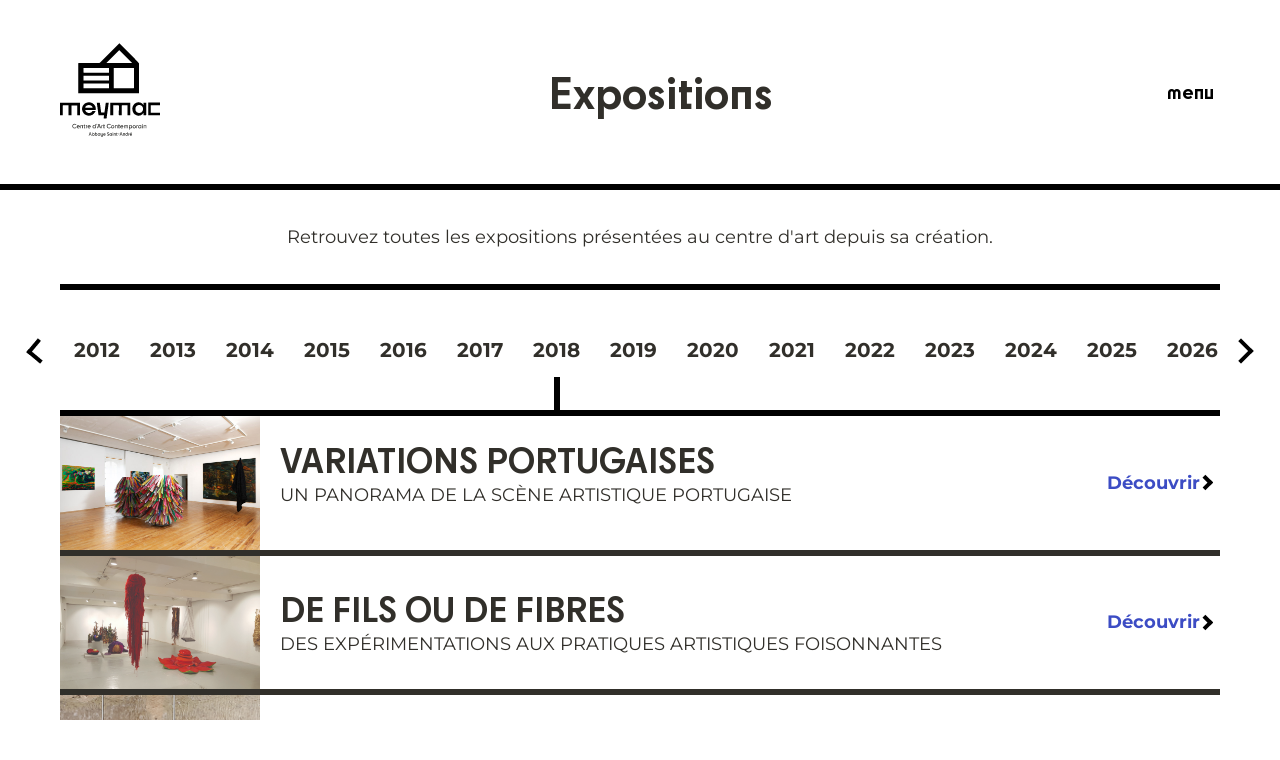

--- FILE ---
content_type: text/html; charset=UTF-8
request_url: https://cacmeymac.fr/expositions?value=2018
body_size: 9759
content:


<!-- THEME DEBUG -->
<!-- THEME HOOK: 'html' -->
<!-- FILE NAME SUGGESTIONS:
   * html--expositions.html.twig
   x html.html.twig
-->
<!-- BEGIN OUTPUT from 'themes/custom/cac_meymac/templates/layout/html.html.twig' -->
<!DOCTYPE html>
<html lang="fr" dir="ltr" prefix="og: https://ogp.me/ns#">
  <head>
    <meta charset="utf-8" />
<meta name="Generator" content="Drupal 9 (https://www.drupal.org)" />
<meta name="MobileOptimized" content="width" />
<meta name="HandheldFriendly" content="true" />
<meta name="viewport" content="width=device-width, initial-scale=1.0" />
<link rel="icon" href="/themes/custom/cac_meymac/favicon.ico" type="image/vnd.microsoft.icon" />


    <link rel="apple-touch-icon" sizes="76x76" href="/themes/custom/cac_meymac/img/favicon/apple-touch-icon.png">
    <link rel="icon" type="image/png" sizes="32x32" href="/themes/custom/cac_meymac/img/favicon/favicon-32x32.png">
    <link rel="icon" type="image/png" sizes="16x16" href="/themes/custom/cac_meymac/img/favicon/favicon-16x16.png">
    <link rel="manifest" href="/themes/custom/cac_meymac/img/favicon/site.webmanifest">
    <link rel="mask-icon" href="/themes/custom/cac_meymac/img/favicon/safari-pinned-tab.svg" color="#454d87">
    <meta name="msapplication-TileColor" content="#454d87">
    <meta name="theme-color" content="#454d87">

    <title>Expositions | CAC Meymac</title>
    <link rel="stylesheet" media="all" href="/core/modules/system/css/components/ajax-progress.module.css?slgjsa" />
<link rel="stylesheet" media="all" href="/core/modules/system/css/components/align.module.css?slgjsa" />
<link rel="stylesheet" media="all" href="/core/modules/system/css/components/autocomplete-loading.module.css?slgjsa" />
<link rel="stylesheet" media="all" href="/core/modules/system/css/components/fieldgroup.module.css?slgjsa" />
<link rel="stylesheet" media="all" href="/core/modules/system/css/components/container-inline.module.css?slgjsa" />
<link rel="stylesheet" media="all" href="/core/modules/system/css/components/clearfix.module.css?slgjsa" />
<link rel="stylesheet" media="all" href="/core/modules/system/css/components/details.module.css?slgjsa" />
<link rel="stylesheet" media="all" href="/core/modules/system/css/components/hidden.module.css?slgjsa" />
<link rel="stylesheet" media="all" href="/core/modules/system/css/components/item-list.module.css?slgjsa" />
<link rel="stylesheet" media="all" href="/core/modules/system/css/components/js.module.css?slgjsa" />
<link rel="stylesheet" media="all" href="/core/modules/system/css/components/nowrap.module.css?slgjsa" />
<link rel="stylesheet" media="all" href="/core/modules/system/css/components/position-container.module.css?slgjsa" />
<link rel="stylesheet" media="all" href="/core/modules/system/css/components/progress.module.css?slgjsa" />
<link rel="stylesheet" media="all" href="/core/modules/system/css/components/reset-appearance.module.css?slgjsa" />
<link rel="stylesheet" media="all" href="/core/modules/system/css/components/resize.module.css?slgjsa" />
<link rel="stylesheet" media="all" href="/core/modules/system/css/components/sticky-header.module.css?slgjsa" />
<link rel="stylesheet" media="all" href="/core/modules/system/css/components/system-status-counter.css?slgjsa" />
<link rel="stylesheet" media="all" href="/core/modules/system/css/components/system-status-report-counters.css?slgjsa" />
<link rel="stylesheet" media="all" href="/core/modules/system/css/components/system-status-report-general-info.css?slgjsa" />
<link rel="stylesheet" media="all" href="/core/modules/system/css/components/tabledrag.module.css?slgjsa" />
<link rel="stylesheet" media="all" href="/core/modules/system/css/components/tablesort.module.css?slgjsa" />
<link rel="stylesheet" media="all" href="/core/modules/system/css/components/tree-child.module.css?slgjsa" />
<link rel="stylesheet" media="all" href="/core/modules/views/css/views.module.css?slgjsa" />
<link rel="stylesheet" media="all" href="/themes/custom/cac_meymac/font/fonts.css?slgjsa" />
<link rel="stylesheet" media="all" href="/themes/custom/cac_meymac/assets/css/styles.css?slgjsa" />
<link rel="stylesheet" media="all" href="//cdnjs.cloudflare.com/ajax/libs/slick-carousel/1.9.0/slick.min.css" />

    
  </head>
  <body class="path-expositions">
        <a href="#main-content" class="visually-hidden focusable skip-link">
      Aller au contenu principal
    </a>
    
    

<!-- THEME DEBUG -->
<!-- THEME HOOK: 'off_canvas_page_wrapper' -->
<!-- BEGIN OUTPUT from 'core/modules/system/templates/off-canvas-page-wrapper.html.twig' -->
  <div class="dialog-off-canvas-main-canvas" data-off-canvas-main-canvas>
    

<!-- THEME DEBUG -->
<!-- THEME HOOK: 'page' -->
<!-- FILE NAME SUGGESTIONS:
   * page--expositions.html.twig
   x page.html.twig
-->
<!-- BEGIN OUTPUT from 'themes/custom/cac_meymac/templates/layout/page.html.twig' -->
<div class="layout-container">

  <header role="banner">
    

<!-- THEME DEBUG -->
<!-- THEME HOOK: 'region' -->
<!-- FILE NAME SUGGESTIONS:
   * region--header.html.twig
   x region.html.twig
-->
<!-- BEGIN OUTPUT from 'themes/custom/cac_meymac/templates/layout/region.html.twig' -->
    <div class="region region-header">
        

<!-- THEME DEBUG -->
<!-- THEME HOOK: 'block' -->
<!-- FILE NAME SUGGESTIONS:
   * block--cac-meymac-branding.html.twig
   x block--system-branding-block.html.twig
   * block--system.html.twig
   * block.html.twig
-->
<!-- BEGIN OUTPUT from 'core/modules/system/templates/block--system-branding-block.html.twig' -->
<div id="block-cac-meymac-branding">
  
    
        <a href="/" rel="home">
      <img src="/themes/custom/cac_meymac/logo.svg" alt="Accueil" />
    </a>
      
</div>

<!-- END OUTPUT from 'core/modules/system/templates/block--system-branding-block.html.twig' -->



<!-- THEME DEBUG -->
<!-- THEME HOOK: 'block' -->
<!-- FILE NAME SUGGESTIONS:
   * block--cac-meymac-page-title.html.twig
   * block--page-title-block.html.twig
   * block--core.html.twig
   x block.html.twig
-->
<!-- BEGIN OUTPUT from 'core/modules/block/templates/block.html.twig' -->
<div id="block-cac-meymac-page-title">
  
    
      

<!-- THEME DEBUG -->
<!-- THEME HOOK: 'page_title' -->
<!-- BEGIN OUTPUT from 'core/modules/system/templates/page-title.html.twig' -->

  <h1>Expositions</h1>


<!-- END OUTPUT from 'core/modules/system/templates/page-title.html.twig' -->


  </div>

<!-- END OUTPUT from 'core/modules/block/templates/block.html.twig' -->



<!-- THEME DEBUG -->
<!-- THEME HOOK: 'block' -->
<!-- FILE NAME SUGGESTIONS:
   * block--cac-meymac-main-menu.html.twig
   x block--system-menu-block--main.html.twig
   * block--system-menu-block.html.twig
   * block--system.html.twig
   * block.html.twig
-->
<!-- BEGIN OUTPUT from 'themes/custom/cac_meymac/templates/block/block--system-menu-block--main.html.twig' -->
<button class="js-menu-open">menu</button>
<div class="js-menu nav">
    <div class="header">
        <a href="/" rel="home">
            <img src="/themes/custom/cac_meymac/img/logo-white.svg" alt="logo">
        </a>
        <p>Menu</p>
        <button class="js-menu-close">fermer</button>
    </div>
    <nav role="navigation"
         aria-labelledby="block-cac-meymac-main-menu-menu" id="block-cac-meymac-main-menu">
                                            
        <h2 class="visually-hidden" id="block-cac-meymac-main-menu-menu">Navigation principale</h2>
        

                            

<!-- THEME DEBUG -->
<!-- THEME HOOK: 'menu__main' -->
<!-- FILE NAME SUGGESTIONS:
   x menu--main.html.twig
   x menu--main.html.twig
   * menu.html.twig
-->
<!-- BEGIN OUTPUT from 'themes/custom/cac_meymac/templates/menu--main.html.twig' -->

            
        
                        
            <ul class="menu">
                        <li class="menu__items">
                <a href="/expositions?value=en-cours" data-drupal-link-query="{&quot;value&quot;:&quot;en-cours&quot;}" data-drupal-link-system-path="expositions">Les expositions</a>
                            </li>
                    <li class="menu__items">
                <a href="/evenements?value=en-cours" data-drupal-link-query="{&quot;value&quot;:&quot;en-cours&quot;}" data-drupal-link-system-path="evenements">Les évènements</a>
                            </li>
                    <li class="menu__items">
                <a href="/artistes?value=A" data-drupal-link-query="{&quot;value&quot;:&quot;A&quot;}" data-drupal-link-system-path="artistes">Les artistes</a>
                            </li>
                    <li class="menu__items">
                <a href="/editions?value=A" data-drupal-link-query="{&quot;value&quot;:&quot;A&quot;}" data-drupal-link-system-path="editions">Les éditions</a>
                            </li>
                    <li class="menu__items">
                <span>Préparer sa visite</span>
                                                
        
                <ul class="menu__items-submenu">
                            <li class="menu__items">
                <a href="/informations-pratiques" data-drupal-link-system-path="node/151">Informations pratiques</a>
                            </li>
                    <li class="menu__items">
                <a href="/service-pedagogique" data-drupal-link-system-path="node/153">Service pédagogique</a>
                            </li>
                    <li class="menu__items">
                <a href="/scolaires" data-drupal-link-system-path="node/154">Scolaires</a>
                            </li>
            </ul>
    
                            </li>
                    <li class="menu__items">
                <span>Le Centre d&#039;Art Contemporain</span>
                                                
        
                <ul class="menu__items-submenu">
                            <li class="menu__items">
                <a href="/presentation" data-drupal-link-system-path="node/150">Présentation</a>
                            </li>
                    <li class="menu__items">
                <a href="/partenaires" data-drupal-link-system-path="node/149">Partenaires</a>
                            </li>
                    <li class="menu__items">
                <a href="/equipe" data-drupal-link-system-path="node/152">L&#039;équipe</a>
                            </li>
            </ul>
    
                            </li>
            </ul>
    


<!-- END OUTPUT from 'themes/custom/cac_meymac/templates/menu--main.html.twig' -->


                <ul class="menu__contact">
            <li>Contact</li>
            <li><a href="https://www.instagram.com/cac_meymac/" target="_blank">Instagram</a></li>
            <li><a href="https://facebook.com/cacmeymacabbaye/" target="_blank">Facebook</a></li>
        </ul>
    </nav>
</div>

<!-- END OUTPUT from 'themes/custom/cac_meymac/templates/block/block--system-menu-block--main.html.twig' -->


    </div>

<!-- END OUTPUT from 'themes/custom/cac_meymac/templates/layout/region.html.twig' -->


  </header>

  <main role="main">
    <a id="main-content" tabindex="-1"></a>
    <div class="layout-content">
      

<!-- THEME DEBUG -->
<!-- THEME HOOK: 'region' -->
<!-- FILE NAME SUGGESTIONS:
   * region--content.html.twig
   x region.html.twig
-->
<!-- BEGIN OUTPUT from 'themes/custom/cac_meymac/templates/layout/region.html.twig' -->
    <div class="region region-content">
        <div data-drupal-messages-fallback class="hidden"></div>

<!-- THEME DEBUG -->
<!-- THEME HOOK: 'container' -->
<!-- BEGIN OUTPUT from 'core/modules/system/templates/container.html.twig' -->
<div class="views-element-container">

<!-- THEME DEBUG -->
<!-- THEME HOOK: 'views_view' -->
<!-- BEGIN OUTPUT from 'core/modules/views/templates/views-view.html.twig' -->
<div class="js-view-dom-id-c76b01245dc48406122005bcca749e433ba080a866745fe9ea839e4fe150d227">
  
  
  

      <header>
      <div class="header__description"><div class="header-txt">Retrouvez toutes les expositions présentées au centre d'art depuis sa création.</div></div><div class="alphabetical-list__wrapper"><div class="previous-item"></div><div class="alphabetical-list"><a href="?value=1979">1979</a><a href="?value=1980">1980</a><a href="?value=1981">1981</a><a href="?value=1982">1982</a><a href="?value=1983">1983</a><a href="?value=1984">1984</a><a href="?value=1985">1985</a><a href="?value=1986">1986</a><a href="?value=1987">1987</a><a href="?value=1988">1988</a><a href="?value=1989">1989</a><a href="?value=1990">1990</a><a href="?value=1991">1991</a><a href="?value=1992">1992</a><a href="?value=1993">1993</a><a href="?value=1994">1994</a><a href="?value=1995">1995</a><a href="?value=1996">1996</a><a href="?value=1997">1997</a><a href="?value=1998">1998</a><a href="?value=1999">1999</a><a href="?value=2000">2000</a><a href="?value=2001">2001</a><a href="?value=2002">2002</a><a href="?value=2003">2003</a><a href="?value=2004">2004</a><a href="?value=2005">2005</a><a href="?value=2006">2006</a><a href="?value=2007">2007</a><a href="?value=2008">2008</a><a href="?value=2009">2009</a><a href="?value=2010">2010</a><a href="?value=2011">2011</a><a href="?value=2012">2012</a><a href="?value=2013">2013</a><a href="?value=2014">2014</a><a href="?value=2015">2015</a><a href="?value=2016">2016</a><a href="?value=2017">2017</a><a href="?value=2018">2018</a><a href="?value=2019">2019</a><a href="?value=2020">2020</a><a href="?value=2021">2021</a><a href="?value=2022">2022</a><a href="?value=2023">2023</a><a href="?value=2024">2024</a><a href="?value=2025">2025</a><a href="?value=2026">2026</a><a href="?value=en-cours">en cours</a><a href="?value=a-venir">à venir</a></div><div class="next-item"></div></div>
    </header>
  
  
  

  

<!-- THEME DEBUG -->
<!-- THEME HOOK: 'views_view_unformatted' -->
<!-- BEGIN OUTPUT from 'core/modules/views/templates/views-view-unformatted.html.twig' -->
    <div class="views-row">

<!-- THEME DEBUG -->
<!-- THEME HOOK: 'node' -->
<!-- FILE NAME SUGGESTIONS:
   * node--view--expositions--page-1.html.twig
   * node--view--expositions.html.twig
   * node--588--teaser.html.twig
   * node--588.html.twig
   * node--expositions--teaser.html.twig
   * node--expositions.html.twig
   * node--teaser.html.twig
   x node.html.twig
-->
<!-- BEGIN OUTPUT from 'core/modules/node/templates/node.html.twig' -->
<article role="article">

  
    

  
  <div>
    

<!-- THEME DEBUG -->
<!-- THEME HOOK: 'field_group_html_element' -->
<!-- FILE NAME SUGGESTIONS:
   * field-group-html-element--node--expositions--group-exposition--wrapper.html.twig
   * field-group-html-element--node--expositions--div.html.twig
   * field-group-html-element--node--group-exposition--wrapper.html.twig
   * field-group-html-element--node--expositions.html.twig
   * field-group-html-element--node--div.html.twig
   * field-group-html-element--group-exposition--wrapper.html.twig
   * field-group-html-element--expositions.html.twig
   * field-group-html-element--node.html.twig
   * field-group-html-element--div.html.twig
   x field-group-html-element.html.twig
-->
<!-- BEGIN OUTPUT from 'modules/contrib/field_group/templates/field-group-html-element.html.twig' -->

<div  class="exposition">
    

<!-- THEME DEBUG -->
<!-- THEME HOOK: 'field_group_html_element' -->
<!-- FILE NAME SUGGESTIONS:
   * field-group-html-element--node--expositions--group-exposition--imageandinfos.html.twig
   * field-group-html-element--node--expositions--div.html.twig
   * field-group-html-element--node--group-exposition--imageandinfos.html.twig
   * field-group-html-element--node--expositions.html.twig
   * field-group-html-element--node--div.html.twig
   * field-group-html-element--group-exposition--imageandinfos.html.twig
   * field-group-html-element--expositions.html.twig
   * field-group-html-element--node.html.twig
   * field-group-html-element--div.html.twig
   x field-group-html-element.html.twig
-->
<!-- BEGIN OUTPUT from 'modules/contrib/field_group/templates/field-group-html-element.html.twig' -->

<div  class="exposition__imageAndInfos">
    

<!-- THEME DEBUG -->
<!-- THEME HOOK: 'field' -->
<!-- FILE NAME SUGGESTIONS:
   * field--node--field-images-de-presentation--expositions.html.twig
   * field--node--field-images-de-presentation.html.twig
   * field--node--expositions.html.twig
   * field--field-images-de-presentation.html.twig
   * field--image.html.twig
   x field.html.twig
-->
<!-- BEGIN OUTPUT from 'themes/custom/cac_meymac/templates/field/field.html.twig' -->

      <div class="field field--name-field-images-de-presentation field--type-image field--label-hidden field__items">
              <div class="field__item">

<!-- THEME DEBUG -->
<!-- THEME HOOK: 'image_formatter' -->
<!-- BEGIN OUTPUT from 'core/modules/image/templates/image-formatter.html.twig' -->
  

<!-- THEME DEBUG -->
<!-- THEME HOOK: 'image' -->
<!-- BEGIN OUTPUT from 'core/modules/system/templates/image.html.twig' -->
<img loading="lazy" src="/sites/default/files/2023-07/20-VP18.jpg" width="800" height="534" alt="Vue d&#039;exposition " />

<!-- END OUTPUT from 'core/modules/system/templates/image.html.twig' -->



<!-- END OUTPUT from 'core/modules/image/templates/image-formatter.html.twig' -->

</div>
              <div class="field__item">

<!-- THEME DEBUG -->
<!-- THEME HOOK: 'image_formatter' -->
<!-- BEGIN OUTPUT from 'core/modules/image/templates/image-formatter.html.twig' -->
  

<!-- THEME DEBUG -->
<!-- THEME HOOK: 'image' -->
<!-- BEGIN OUTPUT from 'core/modules/system/templates/image.html.twig' -->
<img loading="lazy" src="/sites/default/files/2023-07/2-VP18.jpg" width="800" height="534" alt="Vue d&#039;exposition " />

<!-- END OUTPUT from 'core/modules/system/templates/image.html.twig' -->



<!-- END OUTPUT from 'core/modules/image/templates/image-formatter.html.twig' -->

</div>
          </div>
  
<!-- END OUTPUT from 'themes/custom/cac_meymac/templates/field/field.html.twig' -->



<!-- THEME DEBUG -->
<!-- THEME HOOK: 'field_group_html_element' -->
<!-- FILE NAME SUGGESTIONS:
   * field-group-html-element--node--expositions--group-exposition--infos.html.twig
   * field-group-html-element--node--expositions--div.html.twig
   * field-group-html-element--node--group-exposition--infos.html.twig
   * field-group-html-element--node--expositions.html.twig
   * field-group-html-element--node--div.html.twig
   * field-group-html-element--group-exposition--infos.html.twig
   * field-group-html-element--expositions.html.twig
   * field-group-html-element--node.html.twig
   * field-group-html-element--div.html.twig
   x field-group-html-element.html.twig
-->
<!-- BEGIN OUTPUT from 'modules/contrib/field_group/templates/field-group-html-element.html.twig' -->

<div  class="exposition__infos">
    

<!-- THEME DEBUG -->
<!-- THEME HOOK: 'field' -->
<!-- FILE NAME SUGGESTIONS:
   * field--node--field-tag-a-venir-exposition--expositions.html.twig
   * field--node--field-tag-a-venir-exposition.html.twig
   * field--node--expositions.html.twig
   * field--field-tag-a-venir-exposition.html.twig
   * field--boolean.html.twig
   x field.html.twig
-->
<!-- BEGIN OUTPUT from 'themes/custom/cac_meymac/templates/field/field.html.twig' -->

            <div class="field field--name-field-tag-a-venir-exposition field--type-boolean field--label-hidden field__item"></div>
      
<!-- END OUTPUT from 'themes/custom/cac_meymac/templates/field/field.html.twig' -->



<!-- THEME DEBUG -->
<!-- THEME HOOK: 'field' -->
<!-- FILE NAME SUGGESTIONS:
   * field--node--field-nom-exposition--expositions.html.twig
   * field--node--field-nom-exposition.html.twig
   * field--node--expositions.html.twig
   * field--field-nom-exposition.html.twig
   * field--string.html.twig
   x field.html.twig
-->
<!-- BEGIN OUTPUT from 'themes/custom/cac_meymac/templates/field/field.html.twig' -->

            <div class="field field--name-field-nom-exposition field--type-string field--label-hidden field__item">VARIATIONS PORTUGAISES</div>
      
<!-- END OUTPUT from 'themes/custom/cac_meymac/templates/field/field.html.twig' -->



<!-- THEME DEBUG -->
<!-- THEME HOOK: 'field' -->
<!-- FILE NAME SUGGESTIONS:
   * field--node--field-body-date-exposition--expositions.html.twig
   * field--node--field-body-date-exposition.html.twig
   * field--node--expositions.html.twig
   * field--field-body-date-exposition.html.twig
   * field--text-long.html.twig
   x field.html.twig
-->
<!-- BEGIN OUTPUT from 'themes/custom/cac_meymac/templates/field/field.html.twig' -->

            <div class="field field--name-field-body-date-exposition field--type-text-long field--label-hidden field__item"><p>Un panorama de la scène artistique portugaise <br /> </p></div>
      
<!-- END OUTPUT from 'themes/custom/cac_meymac/templates/field/field.html.twig' -->


  </div>
<!-- END OUTPUT from 'modules/contrib/field_group/templates/field-group-html-element.html.twig' -->


  </div>
<!-- END OUTPUT from 'modules/contrib/field_group/templates/field-group-html-element.html.twig' -->



<!-- THEME DEBUG -->
<!-- THEME HOOK: 'field' -->
<!-- FILE NAME SUGGESTIONS:
   * field--node--field-lien-decouvrir--expositions.html.twig
   * field--node--field-lien-decouvrir.html.twig
   * field--node--expositions.html.twig
   * field--field-lien-decouvrir.html.twig
   * field--string.html.twig
   x field.html.twig
-->
<!-- BEGIN OUTPUT from 'themes/custom/cac_meymac/templates/field/field.html.twig' -->

            <div class="field field--name-field-lien-decouvrir field--type-string field--label-hidden field__item"><a href="/expositions/VARIATIONSPORTUGAISES-588" hreflang="fr">Découvrir</a></div>
      
<!-- END OUTPUT from 'themes/custom/cac_meymac/templates/field/field.html.twig' -->


  </div>
<!-- END OUTPUT from 'modules/contrib/field_group/templates/field-group-html-element.html.twig' -->


  </div>

</article>

<!-- END OUTPUT from 'core/modules/node/templates/node.html.twig' -->

</div>
    <div class="views-row">

<!-- THEME DEBUG -->
<!-- THEME HOOK: 'node' -->
<!-- FILE NAME SUGGESTIONS:
   * node--view--expositions--page-1.html.twig
   * node--view--expositions.html.twig
   * node--537--teaser.html.twig
   * node--537.html.twig
   * node--expositions--teaser.html.twig
   * node--expositions.html.twig
   * node--teaser.html.twig
   x node.html.twig
-->
<!-- BEGIN OUTPUT from 'core/modules/node/templates/node.html.twig' -->
<article role="article">

  
    

  
  <div>
    

<!-- THEME DEBUG -->
<!-- THEME HOOK: 'field_group_html_element' -->
<!-- FILE NAME SUGGESTIONS:
   * field-group-html-element--node--expositions--group-exposition--wrapper.html.twig
   * field-group-html-element--node--expositions--div.html.twig
   * field-group-html-element--node--group-exposition--wrapper.html.twig
   * field-group-html-element--node--expositions.html.twig
   * field-group-html-element--node--div.html.twig
   * field-group-html-element--group-exposition--wrapper.html.twig
   * field-group-html-element--expositions.html.twig
   * field-group-html-element--node.html.twig
   * field-group-html-element--div.html.twig
   x field-group-html-element.html.twig
-->
<!-- BEGIN OUTPUT from 'modules/contrib/field_group/templates/field-group-html-element.html.twig' -->

<div  class="exposition">
    

<!-- THEME DEBUG -->
<!-- THEME HOOK: 'field_group_html_element' -->
<!-- FILE NAME SUGGESTIONS:
   * field-group-html-element--node--expositions--group-exposition--imageandinfos.html.twig
   * field-group-html-element--node--expositions--div.html.twig
   * field-group-html-element--node--group-exposition--imageandinfos.html.twig
   * field-group-html-element--node--expositions.html.twig
   * field-group-html-element--node--div.html.twig
   * field-group-html-element--group-exposition--imageandinfos.html.twig
   * field-group-html-element--expositions.html.twig
   * field-group-html-element--node.html.twig
   * field-group-html-element--div.html.twig
   x field-group-html-element.html.twig
-->
<!-- BEGIN OUTPUT from 'modules/contrib/field_group/templates/field-group-html-element.html.twig' -->

<div  class="exposition__imageAndInfos">
    

<!-- THEME DEBUG -->
<!-- THEME HOOK: 'field' -->
<!-- FILE NAME SUGGESTIONS:
   * field--node--field-images-de-presentation--expositions.html.twig
   * field--node--field-images-de-presentation.html.twig
   * field--node--expositions.html.twig
   * field--field-images-de-presentation.html.twig
   * field--image.html.twig
   x field.html.twig
-->
<!-- BEGIN OUTPUT from 'themes/custom/cac_meymac/templates/field/field.html.twig' -->

      <div class="field field--name-field-images-de-presentation field--type-image field--label-hidden field__items">
              <div class="field__item">

<!-- THEME DEBUG -->
<!-- THEME HOOK: 'image_formatter' -->
<!-- BEGIN OUTPUT from 'core/modules/image/templates/image-formatter.html.twig' -->
  

<!-- THEME DEBUG -->
<!-- THEME HOOK: 'image' -->
<!-- BEGIN OUTPUT from 'core/modules/system/templates/image.html.twig' -->
<img loading="lazy" src="/sites/default/files/2023-07/01-C2-18.jpg" width="800" height="450" alt="Vue d&#039;exposition" />

<!-- END OUTPUT from 'core/modules/system/templates/image.html.twig' -->



<!-- END OUTPUT from 'core/modules/image/templates/image-formatter.html.twig' -->

</div>
              <div class="field__item">

<!-- THEME DEBUG -->
<!-- THEME HOOK: 'image_formatter' -->
<!-- BEGIN OUTPUT from 'core/modules/image/templates/image-formatter.html.twig' -->
  

<!-- THEME DEBUG -->
<!-- THEME HOOK: 'image' -->
<!-- BEGIN OUTPUT from 'core/modules/system/templates/image.html.twig' -->
<img loading="lazy" src="/sites/default/files/2023-07/22-C2-18_0.jpg" width="800" height="533" alt="Vue d&#039;exposition" />

<!-- END OUTPUT from 'core/modules/system/templates/image.html.twig' -->



<!-- END OUTPUT from 'core/modules/image/templates/image-formatter.html.twig' -->

</div>
          </div>
  
<!-- END OUTPUT from 'themes/custom/cac_meymac/templates/field/field.html.twig' -->



<!-- THEME DEBUG -->
<!-- THEME HOOK: 'field_group_html_element' -->
<!-- FILE NAME SUGGESTIONS:
   * field-group-html-element--node--expositions--group-exposition--infos.html.twig
   * field-group-html-element--node--expositions--div.html.twig
   * field-group-html-element--node--group-exposition--infos.html.twig
   * field-group-html-element--node--expositions.html.twig
   * field-group-html-element--node--div.html.twig
   * field-group-html-element--group-exposition--infos.html.twig
   * field-group-html-element--expositions.html.twig
   * field-group-html-element--node.html.twig
   * field-group-html-element--div.html.twig
   x field-group-html-element.html.twig
-->
<!-- BEGIN OUTPUT from 'modules/contrib/field_group/templates/field-group-html-element.html.twig' -->

<div  class="exposition__infos">
    

<!-- THEME DEBUG -->
<!-- THEME HOOK: 'field' -->
<!-- FILE NAME SUGGESTIONS:
   * field--node--field-tag-a-venir-exposition--expositions.html.twig
   * field--node--field-tag-a-venir-exposition.html.twig
   * field--node--expositions.html.twig
   * field--field-tag-a-venir-exposition.html.twig
   * field--boolean.html.twig
   x field.html.twig
-->
<!-- BEGIN OUTPUT from 'themes/custom/cac_meymac/templates/field/field.html.twig' -->

            <div class="field field--name-field-tag-a-venir-exposition field--type-boolean field--label-hidden field__item"></div>
      
<!-- END OUTPUT from 'themes/custom/cac_meymac/templates/field/field.html.twig' -->



<!-- THEME DEBUG -->
<!-- THEME HOOK: 'field' -->
<!-- FILE NAME SUGGESTIONS:
   * field--node--field-nom-exposition--expositions.html.twig
   * field--node--field-nom-exposition.html.twig
   * field--node--expositions.html.twig
   * field--field-nom-exposition.html.twig
   * field--string.html.twig
   x field.html.twig
-->
<!-- BEGIN OUTPUT from 'themes/custom/cac_meymac/templates/field/field.html.twig' -->

            <div class="field field--name-field-nom-exposition field--type-string field--label-hidden field__item">DE FILS OU DE FIBRES</div>
      
<!-- END OUTPUT from 'themes/custom/cac_meymac/templates/field/field.html.twig' -->



<!-- THEME DEBUG -->
<!-- THEME HOOK: 'field' -->
<!-- FILE NAME SUGGESTIONS:
   * field--node--field-body-date-exposition--expositions.html.twig
   * field--node--field-body-date-exposition.html.twig
   * field--node--expositions.html.twig
   * field--field-body-date-exposition.html.twig
   * field--text-long.html.twig
   x field.html.twig
-->
<!-- BEGIN OUTPUT from 'themes/custom/cac_meymac/templates/field/field.html.twig' -->

            <div class="field field--name-field-body-date-exposition field--type-text-long field--label-hidden field__item"><p>Des expérimentations aux pratiques artistiques foisonnantes</p></div>
      
<!-- END OUTPUT from 'themes/custom/cac_meymac/templates/field/field.html.twig' -->


  </div>
<!-- END OUTPUT from 'modules/contrib/field_group/templates/field-group-html-element.html.twig' -->


  </div>
<!-- END OUTPUT from 'modules/contrib/field_group/templates/field-group-html-element.html.twig' -->



<!-- THEME DEBUG -->
<!-- THEME HOOK: 'field' -->
<!-- FILE NAME SUGGESTIONS:
   * field--node--field-lien-decouvrir--expositions.html.twig
   * field--node--field-lien-decouvrir.html.twig
   * field--node--expositions.html.twig
   * field--field-lien-decouvrir.html.twig
   * field--string.html.twig
   x field.html.twig
-->
<!-- BEGIN OUTPUT from 'themes/custom/cac_meymac/templates/field/field.html.twig' -->

            <div class="field field--name-field-lien-decouvrir field--type-string field--label-hidden field__item"><a href="/expositions/DEFILSOUDEFIBRES-537" hreflang="fr">Découvrir</a></div>
      
<!-- END OUTPUT from 'themes/custom/cac_meymac/templates/field/field.html.twig' -->


  </div>
<!-- END OUTPUT from 'modules/contrib/field_group/templates/field-group-html-element.html.twig' -->


  </div>

</article>

<!-- END OUTPUT from 'core/modules/node/templates/node.html.twig' -->

</div>
    <div class="views-row">

<!-- THEME DEBUG -->
<!-- THEME HOOK: 'node' -->
<!-- FILE NAME SUGGESTIONS:
   * node--view--expositions--page-1.html.twig
   * node--view--expositions.html.twig
   * node--523--teaser.html.twig
   * node--523.html.twig
   * node--expositions--teaser.html.twig
   * node--expositions.html.twig
   * node--teaser.html.twig
   x node.html.twig
-->
<!-- BEGIN OUTPUT from 'core/modules/node/templates/node.html.twig' -->
<article role="article">

  
    

  
  <div>
    

<!-- THEME DEBUG -->
<!-- THEME HOOK: 'field_group_html_element' -->
<!-- FILE NAME SUGGESTIONS:
   * field-group-html-element--node--expositions--group-exposition--wrapper.html.twig
   * field-group-html-element--node--expositions--div.html.twig
   * field-group-html-element--node--group-exposition--wrapper.html.twig
   * field-group-html-element--node--expositions.html.twig
   * field-group-html-element--node--div.html.twig
   * field-group-html-element--group-exposition--wrapper.html.twig
   * field-group-html-element--expositions.html.twig
   * field-group-html-element--node.html.twig
   * field-group-html-element--div.html.twig
   x field-group-html-element.html.twig
-->
<!-- BEGIN OUTPUT from 'modules/contrib/field_group/templates/field-group-html-element.html.twig' -->

<div  class="exposition">
    

<!-- THEME DEBUG -->
<!-- THEME HOOK: 'field_group_html_element' -->
<!-- FILE NAME SUGGESTIONS:
   * field-group-html-element--node--expositions--group-exposition--imageandinfos.html.twig
   * field-group-html-element--node--expositions--div.html.twig
   * field-group-html-element--node--group-exposition--imageandinfos.html.twig
   * field-group-html-element--node--expositions.html.twig
   * field-group-html-element--node--div.html.twig
   * field-group-html-element--group-exposition--imageandinfos.html.twig
   * field-group-html-element--expositions.html.twig
   * field-group-html-element--node.html.twig
   * field-group-html-element--div.html.twig
   x field-group-html-element.html.twig
-->
<!-- BEGIN OUTPUT from 'modules/contrib/field_group/templates/field-group-html-element.html.twig' -->

<div  class="exposition__imageAndInfos">
    

<!-- THEME DEBUG -->
<!-- THEME HOOK: 'field' -->
<!-- FILE NAME SUGGESTIONS:
   * field--node--field-images-de-presentation--expositions.html.twig
   * field--node--field-images-de-presentation.html.twig
   * field--node--expositions.html.twig
   * field--field-images-de-presentation.html.twig
   * field--image.html.twig
   x field.html.twig
-->
<!-- BEGIN OUTPUT from 'themes/custom/cac_meymac/templates/field/field.html.twig' -->

      <div class="field field--name-field-images-de-presentation field--type-image field--label-hidden field__items">
              <div class="field__item">

<!-- THEME DEBUG -->
<!-- THEME HOOK: 'image_formatter' -->
<!-- BEGIN OUTPUT from 'core/modules/image/templates/image-formatter.html.twig' -->
  

<!-- THEME DEBUG -->
<!-- THEME HOOK: 'image' -->
<!-- BEGIN OUTPUT from 'core/modules/system/templates/image.html.twig' -->
<img loading="lazy" src="/sites/default/files/2023-07/F-Pasieka5.jpg" width="800" height="450" alt="vue d&#039;exposition" />

<!-- END OUTPUT from 'core/modules/system/templates/image.html.twig' -->



<!-- END OUTPUT from 'core/modules/image/templates/image-formatter.html.twig' -->

</div>
              <div class="field__item">

<!-- THEME DEBUG -->
<!-- THEME HOOK: 'image_formatter' -->
<!-- BEGIN OUTPUT from 'core/modules/image/templates/image-formatter.html.twig' -->
  

<!-- THEME DEBUG -->
<!-- THEME HOOK: 'image' -->
<!-- BEGIN OUTPUT from 'core/modules/system/templates/image.html.twig' -->
<img loading="lazy" src="/sites/default/files/2023-07/pasieka3.jpg" width="800" height="479" alt="vue d&#039;oeuvre" />

<!-- END OUTPUT from 'core/modules/system/templates/image.html.twig' -->



<!-- END OUTPUT from 'core/modules/image/templates/image-formatter.html.twig' -->

</div>
          </div>
  
<!-- END OUTPUT from 'themes/custom/cac_meymac/templates/field/field.html.twig' -->



<!-- THEME DEBUG -->
<!-- THEME HOOK: 'field_group_html_element' -->
<!-- FILE NAME SUGGESTIONS:
   * field-group-html-element--node--expositions--group-exposition--infos.html.twig
   * field-group-html-element--node--expositions--div.html.twig
   * field-group-html-element--node--group-exposition--infos.html.twig
   * field-group-html-element--node--expositions.html.twig
   * field-group-html-element--node--div.html.twig
   * field-group-html-element--group-exposition--infos.html.twig
   * field-group-html-element--expositions.html.twig
   * field-group-html-element--node.html.twig
   * field-group-html-element--div.html.twig
   x field-group-html-element.html.twig
-->
<!-- BEGIN OUTPUT from 'modules/contrib/field_group/templates/field-group-html-element.html.twig' -->

<div  class="exposition__infos">
    

<!-- THEME DEBUG -->
<!-- THEME HOOK: 'field' -->
<!-- FILE NAME SUGGESTIONS:
   * field--node--field-tag-a-venir-exposition--expositions.html.twig
   * field--node--field-tag-a-venir-exposition.html.twig
   * field--node--expositions.html.twig
   * field--field-tag-a-venir-exposition.html.twig
   * field--boolean.html.twig
   x field.html.twig
-->
<!-- BEGIN OUTPUT from 'themes/custom/cac_meymac/templates/field/field.html.twig' -->

            <div class="field field--name-field-tag-a-venir-exposition field--type-boolean field--label-hidden field__item"></div>
      
<!-- END OUTPUT from 'themes/custom/cac_meymac/templates/field/field.html.twig' -->



<!-- THEME DEBUG -->
<!-- THEME HOOK: 'field' -->
<!-- FILE NAME SUGGESTIONS:
   * field--node--field-nom-exposition--expositions.html.twig
   * field--node--field-nom-exposition.html.twig
   * field--node--expositions.html.twig
   * field--field-nom-exposition.html.twig
   * field--string.html.twig
   x field.html.twig
-->
<!-- BEGIN OUTPUT from 'themes/custom/cac_meymac/templates/field/field.html.twig' -->

            <div class="field field--name-field-nom-exposition field--type-string field--label-hidden field__item">SIMON PASIEKA</div>
      
<!-- END OUTPUT from 'themes/custom/cac_meymac/templates/field/field.html.twig' -->



<!-- THEME DEBUG -->
<!-- THEME HOOK: 'field' -->
<!-- FILE NAME SUGGESTIONS:
   * field--node--field-body-date-exposition--expositions.html.twig
   * field--node--field-body-date-exposition.html.twig
   * field--node--expositions.html.twig
   * field--field-body-date-exposition.html.twig
   * field--text-long.html.twig
   x field.html.twig
-->
<!-- BEGIN OUTPUT from 'themes/custom/cac_meymac/templates/field/field.html.twig' -->

            <div class="field field--name-field-body-date-exposition field--type-text-long field--label-hidden field__item"><p>A la chapelle Saint-Libéral à Brive-la-Gaillarde.</p></div>
      
<!-- END OUTPUT from 'themes/custom/cac_meymac/templates/field/field.html.twig' -->


  </div>
<!-- END OUTPUT from 'modules/contrib/field_group/templates/field-group-html-element.html.twig' -->


  </div>
<!-- END OUTPUT from 'modules/contrib/field_group/templates/field-group-html-element.html.twig' -->



<!-- THEME DEBUG -->
<!-- THEME HOOK: 'field' -->
<!-- FILE NAME SUGGESTIONS:
   * field--node--field-lien-decouvrir--expositions.html.twig
   * field--node--field-lien-decouvrir.html.twig
   * field--node--expositions.html.twig
   * field--field-lien-decouvrir.html.twig
   * field--string.html.twig
   x field.html.twig
-->
<!-- BEGIN OUTPUT from 'themes/custom/cac_meymac/templates/field/field.html.twig' -->

            <div class="field field--name-field-lien-decouvrir field--type-string field--label-hidden field__item"><a href="/expositions/HORSLESMURSSIMONPASIEKA-523" hreflang="fr">Découvrir</a></div>
      
<!-- END OUTPUT from 'themes/custom/cac_meymac/templates/field/field.html.twig' -->


  </div>
<!-- END OUTPUT from 'modules/contrib/field_group/templates/field-group-html-element.html.twig' -->


  </div>

</article>

<!-- END OUTPUT from 'core/modules/node/templates/node.html.twig' -->

</div>
    <div class="views-row">

<!-- THEME DEBUG -->
<!-- THEME HOOK: 'node' -->
<!-- FILE NAME SUGGESTIONS:
   * node--view--expositions--page-1.html.twig
   * node--view--expositions.html.twig
   * node--527--teaser.html.twig
   * node--527.html.twig
   * node--expositions--teaser.html.twig
   * node--expositions.html.twig
   * node--teaser.html.twig
   x node.html.twig
-->
<!-- BEGIN OUTPUT from 'core/modules/node/templates/node.html.twig' -->
<article role="article">

  
    

  
  <div>
    

<!-- THEME DEBUG -->
<!-- THEME HOOK: 'field_group_html_element' -->
<!-- FILE NAME SUGGESTIONS:
   * field-group-html-element--node--expositions--group-exposition--wrapper.html.twig
   * field-group-html-element--node--expositions--div.html.twig
   * field-group-html-element--node--group-exposition--wrapper.html.twig
   * field-group-html-element--node--expositions.html.twig
   * field-group-html-element--node--div.html.twig
   * field-group-html-element--group-exposition--wrapper.html.twig
   * field-group-html-element--expositions.html.twig
   * field-group-html-element--node.html.twig
   * field-group-html-element--div.html.twig
   x field-group-html-element.html.twig
-->
<!-- BEGIN OUTPUT from 'modules/contrib/field_group/templates/field-group-html-element.html.twig' -->

<div  class="exposition">
    

<!-- THEME DEBUG -->
<!-- THEME HOOK: 'field_group_html_element' -->
<!-- FILE NAME SUGGESTIONS:
   * field-group-html-element--node--expositions--group-exposition--imageandinfos.html.twig
   * field-group-html-element--node--expositions--div.html.twig
   * field-group-html-element--node--group-exposition--imageandinfos.html.twig
   * field-group-html-element--node--expositions.html.twig
   * field-group-html-element--node--div.html.twig
   * field-group-html-element--group-exposition--imageandinfos.html.twig
   * field-group-html-element--expositions.html.twig
   * field-group-html-element--node.html.twig
   * field-group-html-element--div.html.twig
   x field-group-html-element.html.twig
-->
<!-- BEGIN OUTPUT from 'modules/contrib/field_group/templates/field-group-html-element.html.twig' -->

<div  class="exposition__imageAndInfos">
    

<!-- THEME DEBUG -->
<!-- THEME HOOK: 'field' -->
<!-- FILE NAME SUGGESTIONS:
   * field--node--field-images-de-presentation--expositions.html.twig
   * field--node--field-images-de-presentation.html.twig
   * field--node--expositions.html.twig
   * field--field-images-de-presentation.html.twig
   * field--image.html.twig
   x field.html.twig
-->
<!-- BEGIN OUTPUT from 'themes/custom/cac_meymac/templates/field/field.html.twig' -->

      <div class="field field--name-field-images-de-presentation field--type-image field--label-hidden field__items">
              <div class="field__item">

<!-- THEME DEBUG -->
<!-- THEME HOOK: 'image_formatter' -->
<!-- BEGIN OUTPUT from 'core/modules/image/templates/image-formatter.html.twig' -->
  

<!-- THEME DEBUG -->
<!-- THEME HOOK: 'image' -->
<!-- BEGIN OUTPUT from 'core/modules/system/templates/image.html.twig' -->
<img loading="lazy" src="/sites/default/files/2023-07/Offshore1.jpg" width="800" height="526" alt="vue d&#039;exposition" />

<!-- END OUTPUT from 'core/modules/system/templates/image.html.twig' -->



<!-- END OUTPUT from 'core/modules/image/templates/image-formatter.html.twig' -->

</div>
              <div class="field__item">

<!-- THEME DEBUG -->
<!-- THEME HOOK: 'image_formatter' -->
<!-- BEGIN OUTPUT from 'core/modules/image/templates/image-formatter.html.twig' -->
  

<!-- THEME DEBUG -->
<!-- THEME HOOK: 'image' -->
<!-- BEGIN OUTPUT from 'core/modules/system/templates/image.html.twig' -->
<img loading="lazy" src="/sites/default/files/2023-07/Offshore7.jpg" width="800" height="529" alt="vue d&#039;exposition" />

<!-- END OUTPUT from 'core/modules/system/templates/image.html.twig' -->



<!-- END OUTPUT from 'core/modules/image/templates/image-formatter.html.twig' -->

</div>
          </div>
  
<!-- END OUTPUT from 'themes/custom/cac_meymac/templates/field/field.html.twig' -->



<!-- THEME DEBUG -->
<!-- THEME HOOK: 'field_group_html_element' -->
<!-- FILE NAME SUGGESTIONS:
   * field-group-html-element--node--expositions--group-exposition--infos.html.twig
   * field-group-html-element--node--expositions--div.html.twig
   * field-group-html-element--node--group-exposition--infos.html.twig
   * field-group-html-element--node--expositions.html.twig
   * field-group-html-element--node--div.html.twig
   * field-group-html-element--group-exposition--infos.html.twig
   * field-group-html-element--expositions.html.twig
   * field-group-html-element--node.html.twig
   * field-group-html-element--div.html.twig
   x field-group-html-element.html.twig
-->
<!-- BEGIN OUTPUT from 'modules/contrib/field_group/templates/field-group-html-element.html.twig' -->

<div  class="exposition__infos">
    

<!-- THEME DEBUG -->
<!-- THEME HOOK: 'field' -->
<!-- FILE NAME SUGGESTIONS:
   * field--node--field-tag-a-venir-exposition--expositions.html.twig
   * field--node--field-tag-a-venir-exposition.html.twig
   * field--node--expositions.html.twig
   * field--field-tag-a-venir-exposition.html.twig
   * field--boolean.html.twig
   x field.html.twig
-->
<!-- BEGIN OUTPUT from 'themes/custom/cac_meymac/templates/field/field.html.twig' -->

            <div class="field field--name-field-tag-a-venir-exposition field--type-boolean field--label-hidden field__item"></div>
      
<!-- END OUTPUT from 'themes/custom/cac_meymac/templates/field/field.html.twig' -->



<!-- THEME DEBUG -->
<!-- THEME HOOK: 'field' -->
<!-- FILE NAME SUGGESTIONS:
   * field--node--field-nom-exposition--expositions.html.twig
   * field--node--field-nom-exposition.html.twig
   * field--node--expositions.html.twig
   * field--field-nom-exposition.html.twig
   * field--string.html.twig
   x field.html.twig
-->
<!-- BEGIN OUTPUT from 'themes/custom/cac_meymac/templates/field/field.html.twig' -->

            <div class="field field--name-field-nom-exposition field--type-string field--label-hidden field__item">OFFSHORE.ORG</div>
      
<!-- END OUTPUT from 'themes/custom/cac_meymac/templates/field/field.html.twig' -->



<!-- THEME DEBUG -->
<!-- THEME HOOK: 'field' -->
<!-- FILE NAME SUGGESTIONS:
   * field--node--field-body-date-exposition--expositions.html.twig
   * field--node--field-body-date-exposition.html.twig
   * field--node--expositions.html.twig
   * field--field-body-date-exposition.html.twig
   * field--text-long.html.twig
   x field.html.twig
-->
<!-- BEGIN OUTPUT from 'themes/custom/cac_meymac/templates/field/field.html.twig' -->

            <div class="field field--name-field-body-date-exposition field--type-text-long field--label-hidden field__item"><p>Post-diplôme de l’école Offshore à Shanghai<br /> </p></div>
      
<!-- END OUTPUT from 'themes/custom/cac_meymac/templates/field/field.html.twig' -->


  </div>
<!-- END OUTPUT from 'modules/contrib/field_group/templates/field-group-html-element.html.twig' -->


  </div>
<!-- END OUTPUT from 'modules/contrib/field_group/templates/field-group-html-element.html.twig' -->



<!-- THEME DEBUG -->
<!-- THEME HOOK: 'field' -->
<!-- FILE NAME SUGGESTIONS:
   * field--node--field-lien-decouvrir--expositions.html.twig
   * field--node--field-lien-decouvrir.html.twig
   * field--node--expositions.html.twig
   * field--field-lien-decouvrir.html.twig
   * field--string.html.twig
   x field.html.twig
-->
<!-- BEGIN OUTPUT from 'themes/custom/cac_meymac/templates/field/field.html.twig' -->

            <div class="field field--name-field-lien-decouvrir field--type-string field--label-hidden field__item"><a href="/expositions/OFFSHOREORG-527" hreflang="fr">Découvrir</a></div>
      
<!-- END OUTPUT from 'themes/custom/cac_meymac/templates/field/field.html.twig' -->


  </div>
<!-- END OUTPUT from 'modules/contrib/field_group/templates/field-group-html-element.html.twig' -->


  </div>

</article>

<!-- END OUTPUT from 'core/modules/node/templates/node.html.twig' -->

</div>
    <div class="views-row">

<!-- THEME DEBUG -->
<!-- THEME HOOK: 'node' -->
<!-- FILE NAME SUGGESTIONS:
   * node--view--expositions--page-1.html.twig
   * node--view--expositions.html.twig
   * node--525--teaser.html.twig
   * node--525.html.twig
   * node--expositions--teaser.html.twig
   * node--expositions.html.twig
   * node--teaser.html.twig
   x node.html.twig
-->
<!-- BEGIN OUTPUT from 'core/modules/node/templates/node.html.twig' -->
<article role="article">

  
    

  
  <div>
    

<!-- THEME DEBUG -->
<!-- THEME HOOK: 'field_group_html_element' -->
<!-- FILE NAME SUGGESTIONS:
   * field-group-html-element--node--expositions--group-exposition--wrapper.html.twig
   * field-group-html-element--node--expositions--div.html.twig
   * field-group-html-element--node--group-exposition--wrapper.html.twig
   * field-group-html-element--node--expositions.html.twig
   * field-group-html-element--node--div.html.twig
   * field-group-html-element--group-exposition--wrapper.html.twig
   * field-group-html-element--expositions.html.twig
   * field-group-html-element--node.html.twig
   * field-group-html-element--div.html.twig
   x field-group-html-element.html.twig
-->
<!-- BEGIN OUTPUT from 'modules/contrib/field_group/templates/field-group-html-element.html.twig' -->

<div  class="exposition">
    

<!-- THEME DEBUG -->
<!-- THEME HOOK: 'field_group_html_element' -->
<!-- FILE NAME SUGGESTIONS:
   * field-group-html-element--node--expositions--group-exposition--imageandinfos.html.twig
   * field-group-html-element--node--expositions--div.html.twig
   * field-group-html-element--node--group-exposition--imageandinfos.html.twig
   * field-group-html-element--node--expositions.html.twig
   * field-group-html-element--node--div.html.twig
   * field-group-html-element--group-exposition--imageandinfos.html.twig
   * field-group-html-element--expositions.html.twig
   * field-group-html-element--node.html.twig
   * field-group-html-element--div.html.twig
   x field-group-html-element.html.twig
-->
<!-- BEGIN OUTPUT from 'modules/contrib/field_group/templates/field-group-html-element.html.twig' -->

<div  class="exposition__imageAndInfos">
    

<!-- THEME DEBUG -->
<!-- THEME HOOK: 'field' -->
<!-- FILE NAME SUGGESTIONS:
   * field--node--field-images-de-presentation--expositions.html.twig
   * field--node--field-images-de-presentation.html.twig
   * field--node--expositions.html.twig
   * field--field-images-de-presentation.html.twig
   * field--image.html.twig
   x field.html.twig
-->
<!-- BEGIN OUTPUT from 'themes/custom/cac_meymac/templates/field/field.html.twig' -->

      <div class="field field--name-field-images-de-presentation field--type-image field--label-hidden field__items">
              <div class="field__item">

<!-- THEME DEBUG -->
<!-- THEME HOOK: 'image_formatter' -->
<!-- BEGIN OUTPUT from 'core/modules/image/templates/image-formatter.html.twig' -->
  

<!-- THEME DEBUG -->
<!-- THEME HOOK: 'image' -->
<!-- BEGIN OUTPUT from 'core/modules/system/templates/image.html.twig' -->
<img loading="lazy" src="/sites/default/files/2023-07/paspouy.jpg" width="800" height="518" alt="vue des artistes" />

<!-- END OUTPUT from 'core/modules/system/templates/image.html.twig' -->



<!-- END OUTPUT from 'core/modules/image/templates/image-formatter.html.twig' -->

</div>
          </div>
  
<!-- END OUTPUT from 'themes/custom/cac_meymac/templates/field/field.html.twig' -->



<!-- THEME DEBUG -->
<!-- THEME HOOK: 'field_group_html_element' -->
<!-- FILE NAME SUGGESTIONS:
   * field-group-html-element--node--expositions--group-exposition--infos.html.twig
   * field-group-html-element--node--expositions--div.html.twig
   * field-group-html-element--node--group-exposition--infos.html.twig
   * field-group-html-element--node--expositions.html.twig
   * field-group-html-element--node--div.html.twig
   * field-group-html-element--group-exposition--infos.html.twig
   * field-group-html-element--expositions.html.twig
   * field-group-html-element--node.html.twig
   * field-group-html-element--div.html.twig
   x field-group-html-element.html.twig
-->
<!-- BEGIN OUTPUT from 'modules/contrib/field_group/templates/field-group-html-element.html.twig' -->

<div  class="exposition__infos">
    

<!-- THEME DEBUG -->
<!-- THEME HOOK: 'field' -->
<!-- FILE NAME SUGGESTIONS:
   * field--node--field-tag-a-venir-exposition--expositions.html.twig
   * field--node--field-tag-a-venir-exposition.html.twig
   * field--node--expositions.html.twig
   * field--field-tag-a-venir-exposition.html.twig
   * field--boolean.html.twig
   x field.html.twig
-->
<!-- BEGIN OUTPUT from 'themes/custom/cac_meymac/templates/field/field.html.twig' -->

            <div class="field field--name-field-tag-a-venir-exposition field--type-boolean field--label-hidden field__item"></div>
      
<!-- END OUTPUT from 'themes/custom/cac_meymac/templates/field/field.html.twig' -->



<!-- THEME DEBUG -->
<!-- THEME HOOK: 'field' -->
<!-- FILE NAME SUGGESTIONS:
   * field--node--field-nom-exposition--expositions.html.twig
   * field--node--field-nom-exposition.html.twig
   * field--node--expositions.html.twig
   * field--field-nom-exposition.html.twig
   * field--string.html.twig
   x field.html.twig
-->
<!-- BEGIN OUTPUT from 'themes/custom/cac_meymac/templates/field/field.html.twig' -->

            <div class="field field--name-field-nom-exposition field--type-string field--label-hidden field__item">VENDANGE TARDIVE 2018</div>
      
<!-- END OUTPUT from 'themes/custom/cac_meymac/templates/field/field.html.twig' -->



<!-- THEME DEBUG -->
<!-- THEME HOOK: 'field' -->
<!-- FILE NAME SUGGESTIONS:
   * field--node--field-body-date-exposition--expositions.html.twig
   * field--node--field-body-date-exposition.html.twig
   * field--node--expositions.html.twig
   * field--field-body-date-exposition.html.twig
   * field--text-long.html.twig
   x field.html.twig
-->
<!-- BEGIN OUTPUT from 'themes/custom/cac_meymac/templates/field/field.html.twig' -->

            <div class="field field--name-field-body-date-exposition field--type-text-long field--label-hidden field__item"><p>Une exposition de Chamalot-Résidence d'artistes</p></div>
      
<!-- END OUTPUT from 'themes/custom/cac_meymac/templates/field/field.html.twig' -->


  </div>
<!-- END OUTPUT from 'modules/contrib/field_group/templates/field-group-html-element.html.twig' -->


  </div>
<!-- END OUTPUT from 'modules/contrib/field_group/templates/field-group-html-element.html.twig' -->



<!-- THEME DEBUG -->
<!-- THEME HOOK: 'field' -->
<!-- FILE NAME SUGGESTIONS:
   * field--node--field-lien-decouvrir--expositions.html.twig
   * field--node--field-lien-decouvrir.html.twig
   * field--node--expositions.html.twig
   * field--field-lien-decouvrir.html.twig
   * field--string.html.twig
   x field.html.twig
-->
<!-- BEGIN OUTPUT from 'themes/custom/cac_meymac/templates/field/field.html.twig' -->

            <div class="field field--name-field-lien-decouvrir field--type-string field--label-hidden field__item"><a href="/expositions/VENDANGESTARDIVES2018-525" hreflang="fr">Découvrir</a></div>
      
<!-- END OUTPUT from 'themes/custom/cac_meymac/templates/field/field.html.twig' -->


  </div>
<!-- END OUTPUT from 'modules/contrib/field_group/templates/field-group-html-element.html.twig' -->


  </div>

</article>

<!-- END OUTPUT from 'core/modules/node/templates/node.html.twig' -->

</div>
    <div class="views-row">

<!-- THEME DEBUG -->
<!-- THEME HOOK: 'node' -->
<!-- FILE NAME SUGGESTIONS:
   * node--view--expositions--page-1.html.twig
   * node--view--expositions.html.twig
   * node--521--teaser.html.twig
   * node--521.html.twig
   * node--expositions--teaser.html.twig
   * node--expositions.html.twig
   * node--teaser.html.twig
   x node.html.twig
-->
<!-- BEGIN OUTPUT from 'core/modules/node/templates/node.html.twig' -->
<article role="article">

  
    

  
  <div>
    

<!-- THEME DEBUG -->
<!-- THEME HOOK: 'field_group_html_element' -->
<!-- FILE NAME SUGGESTIONS:
   * field-group-html-element--node--expositions--group-exposition--wrapper.html.twig
   * field-group-html-element--node--expositions--div.html.twig
   * field-group-html-element--node--group-exposition--wrapper.html.twig
   * field-group-html-element--node--expositions.html.twig
   * field-group-html-element--node--div.html.twig
   * field-group-html-element--group-exposition--wrapper.html.twig
   * field-group-html-element--expositions.html.twig
   * field-group-html-element--node.html.twig
   * field-group-html-element--div.html.twig
   x field-group-html-element.html.twig
-->
<!-- BEGIN OUTPUT from 'modules/contrib/field_group/templates/field-group-html-element.html.twig' -->

<div  class="exposition">
    

<!-- THEME DEBUG -->
<!-- THEME HOOK: 'field_group_html_element' -->
<!-- FILE NAME SUGGESTIONS:
   * field-group-html-element--node--expositions--group-exposition--imageandinfos.html.twig
   * field-group-html-element--node--expositions--div.html.twig
   * field-group-html-element--node--group-exposition--imageandinfos.html.twig
   * field-group-html-element--node--expositions.html.twig
   * field-group-html-element--node--div.html.twig
   * field-group-html-element--group-exposition--imageandinfos.html.twig
   * field-group-html-element--expositions.html.twig
   * field-group-html-element--node.html.twig
   * field-group-html-element--div.html.twig
   x field-group-html-element.html.twig
-->
<!-- BEGIN OUTPUT from 'modules/contrib/field_group/templates/field-group-html-element.html.twig' -->

<div  class="exposition__imageAndInfos">
    

<!-- THEME DEBUG -->
<!-- THEME HOOK: 'field' -->
<!-- FILE NAME SUGGESTIONS:
   * field--node--field-images-de-presentation--expositions.html.twig
   * field--node--field-images-de-presentation.html.twig
   * field--node--expositions.html.twig
   * field--field-images-de-presentation.html.twig
   * field--image.html.twig
   x field.html.twig
-->
<!-- BEGIN OUTPUT from 'themes/custom/cac_meymac/templates/field/field.html.twig' -->

      <div class="field field--name-field-images-de-presentation field--type-image field--label-hidden field__items">
              <div class="field__item">

<!-- THEME DEBUG -->
<!-- THEME HOOK: 'image_formatter' -->
<!-- BEGIN OUTPUT from 'core/modules/image/templates/image-formatter.html.twig' -->
  

<!-- THEME DEBUG -->
<!-- THEME HOOK: 'image' -->
<!-- BEGIN OUTPUT from 'core/modules/system/templates/image.html.twig' -->
<img loading="lazy" src="/sites/default/files/2023-07/caljour-2018.jpg" width="800" height="550" alt="calendrier de jour" />

<!-- END OUTPUT from 'core/modules/system/templates/image.html.twig' -->



<!-- END OUTPUT from 'core/modules/image/templates/image-formatter.html.twig' -->

</div>
              <div class="field__item">

<!-- THEME DEBUG -->
<!-- THEME HOOK: 'image_formatter' -->
<!-- BEGIN OUTPUT from 'core/modules/image/templates/image-formatter.html.twig' -->
  

<!-- THEME DEBUG -->
<!-- THEME HOOK: 'image' -->
<!-- BEGIN OUTPUT from 'core/modules/system/templates/image.html.twig' -->
<img loading="lazy" src="/sites/default/files/2023-07/Nuit5.png" width="800" height="562" alt="calendrier de nuit" />

<!-- END OUTPUT from 'core/modules/system/templates/image.html.twig' -->



<!-- END OUTPUT from 'core/modules/image/templates/image-formatter.html.twig' -->

</div>
          </div>
  
<!-- END OUTPUT from 'themes/custom/cac_meymac/templates/field/field.html.twig' -->



<!-- THEME DEBUG -->
<!-- THEME HOOK: 'field_group_html_element' -->
<!-- FILE NAME SUGGESTIONS:
   * field-group-html-element--node--expositions--group-exposition--infos.html.twig
   * field-group-html-element--node--expositions--div.html.twig
   * field-group-html-element--node--group-exposition--infos.html.twig
   * field-group-html-element--node--expositions.html.twig
   * field-group-html-element--node--div.html.twig
   * field-group-html-element--group-exposition--infos.html.twig
   * field-group-html-element--expositions.html.twig
   * field-group-html-element--node.html.twig
   * field-group-html-element--div.html.twig
   x field-group-html-element.html.twig
-->
<!-- BEGIN OUTPUT from 'modules/contrib/field_group/templates/field-group-html-element.html.twig' -->

<div  class="exposition__infos">
    

<!-- THEME DEBUG -->
<!-- THEME HOOK: 'field' -->
<!-- FILE NAME SUGGESTIONS:
   * field--node--field-tag-a-venir-exposition--expositions.html.twig
   * field--node--field-tag-a-venir-exposition.html.twig
   * field--node--expositions.html.twig
   * field--field-tag-a-venir-exposition.html.twig
   * field--boolean.html.twig
   x field.html.twig
-->
<!-- BEGIN OUTPUT from 'themes/custom/cac_meymac/templates/field/field.html.twig' -->

            <div class="field field--name-field-tag-a-venir-exposition field--type-boolean field--label-hidden field__item"></div>
      
<!-- END OUTPUT from 'themes/custom/cac_meymac/templates/field/field.html.twig' -->



<!-- THEME DEBUG -->
<!-- THEME HOOK: 'field' -->
<!-- FILE NAME SUGGESTIONS:
   * field--node--field-nom-exposition--expositions.html.twig
   * field--node--field-nom-exposition.html.twig
   * field--node--expositions.html.twig
   * field--field-nom-exposition.html.twig
   * field--string.html.twig
   x field.html.twig
-->
<!-- BEGIN OUTPUT from 'themes/custom/cac_meymac/templates/field/field.html.twig' -->

            <div class="field field--name-field-nom-exposition field--type-string field--label-hidden field__item">Calendrier de l&#039;Avent 2018</div>
      
<!-- END OUTPUT from 'themes/custom/cac_meymac/templates/field/field.html.twig' -->



<!-- THEME DEBUG -->
<!-- THEME HOOK: 'field' -->
<!-- FILE NAME SUGGESTIONS:
   * field--node--field-body-date-exposition--expositions.html.twig
   * field--node--field-body-date-exposition.html.twig
   * field--node--expositions.html.twig
   * field--field-body-date-exposition.html.twig
   * field--text-long.html.twig
   x field.html.twig
-->
<!-- BEGIN OUTPUT from 'themes/custom/cac_meymac/templates/field/field.html.twig' -->

            <div class="field field--name-field-body-date-exposition field--type-text-long field--label-hidden field__item"><p>Projection de lumière par Patrick Rimoux</p></div>
      
<!-- END OUTPUT from 'themes/custom/cac_meymac/templates/field/field.html.twig' -->


  </div>
<!-- END OUTPUT from 'modules/contrib/field_group/templates/field-group-html-element.html.twig' -->


  </div>
<!-- END OUTPUT from 'modules/contrib/field_group/templates/field-group-html-element.html.twig' -->



<!-- THEME DEBUG -->
<!-- THEME HOOK: 'field' -->
<!-- FILE NAME SUGGESTIONS:
   * field--node--field-lien-decouvrir--expositions.html.twig
   * field--node--field-lien-decouvrir.html.twig
   * field--node--expositions.html.twig
   * field--field-lien-decouvrir.html.twig
   * field--string.html.twig
   x field.html.twig
-->
<!-- BEGIN OUTPUT from 'themes/custom/cac_meymac/templates/field/field.html.twig' -->

            <div class="field field--name-field-lien-decouvrir field--type-string field--label-hidden field__item"><a href="/expositions/CALENDRIERDELAVENT2018PATRICKRIMOUX-521" hreflang="fr">Découvrir</a></div>
      
<!-- END OUTPUT from 'themes/custom/cac_meymac/templates/field/field.html.twig' -->


  </div>
<!-- END OUTPUT from 'modules/contrib/field_group/templates/field-group-html-element.html.twig' -->


  </div>

</article>

<!-- END OUTPUT from 'core/modules/node/templates/node.html.twig' -->

</div>
    <div class="views-row">

<!-- THEME DEBUG -->
<!-- THEME HOOK: 'node' -->
<!-- FILE NAME SUGGESTIONS:
   * node--view--expositions--page-1.html.twig
   * node--view--expositions.html.twig
   * node--512--teaser.html.twig
   * node--512.html.twig
   * node--expositions--teaser.html.twig
   * node--expositions.html.twig
   * node--teaser.html.twig
   x node.html.twig
-->
<!-- BEGIN OUTPUT from 'core/modules/node/templates/node.html.twig' -->
<article role="article">

  
    

  
  <div>
    

<!-- THEME DEBUG -->
<!-- THEME HOOK: 'field_group_html_element' -->
<!-- FILE NAME SUGGESTIONS:
   * field-group-html-element--node--expositions--group-exposition--wrapper.html.twig
   * field-group-html-element--node--expositions--div.html.twig
   * field-group-html-element--node--group-exposition--wrapper.html.twig
   * field-group-html-element--node--expositions.html.twig
   * field-group-html-element--node--div.html.twig
   * field-group-html-element--group-exposition--wrapper.html.twig
   * field-group-html-element--expositions.html.twig
   * field-group-html-element--node.html.twig
   * field-group-html-element--div.html.twig
   x field-group-html-element.html.twig
-->
<!-- BEGIN OUTPUT from 'modules/contrib/field_group/templates/field-group-html-element.html.twig' -->

<div  class="exposition">
    

<!-- THEME DEBUG -->
<!-- THEME HOOK: 'field_group_html_element' -->
<!-- FILE NAME SUGGESTIONS:
   * field-group-html-element--node--expositions--group-exposition--imageandinfos.html.twig
   * field-group-html-element--node--expositions--div.html.twig
   * field-group-html-element--node--group-exposition--imageandinfos.html.twig
   * field-group-html-element--node--expositions.html.twig
   * field-group-html-element--node--div.html.twig
   * field-group-html-element--group-exposition--imageandinfos.html.twig
   * field-group-html-element--expositions.html.twig
   * field-group-html-element--node.html.twig
   * field-group-html-element--div.html.twig
   x field-group-html-element.html.twig
-->
<!-- BEGIN OUTPUT from 'modules/contrib/field_group/templates/field-group-html-element.html.twig' -->

<div  class="exposition__imageAndInfos">
    

<!-- THEME DEBUG -->
<!-- THEME HOOK: 'field' -->
<!-- FILE NAME SUGGESTIONS:
   * field--node--field-images-de-presentation--expositions.html.twig
   * field--node--field-images-de-presentation.html.twig
   * field--node--expositions.html.twig
   * field--field-images-de-presentation.html.twig
   * field--image.html.twig
   x field.html.twig
-->
<!-- BEGIN OUTPUT from 'themes/custom/cac_meymac/templates/field/field.html.twig' -->

      <div class="field field--name-field-images-de-presentation field--type-image field--label-hidden field__items">
              <div class="field__item">

<!-- THEME DEBUG -->
<!-- THEME HOOK: 'image_formatter' -->
<!-- BEGIN OUTPUT from 'core/modules/image/templates/image-formatter.html.twig' -->
  

<!-- THEME DEBUG -->
<!-- THEME HOOK: 'image' -->
<!-- BEGIN OUTPUT from 'core/modules/system/templates/image.html.twig' -->
<img loading="lazy" src="/sites/default/files/2023-08/F9.jpg" width="800" height="524" alt="vue d&#039;exposition" />

<!-- END OUTPUT from 'core/modules/system/templates/image.html.twig' -->



<!-- END OUTPUT from 'core/modules/image/templates/image-formatter.html.twig' -->

</div>
              <div class="field__item">

<!-- THEME DEBUG -->
<!-- THEME HOOK: 'image_formatter' -->
<!-- BEGIN OUTPUT from 'core/modules/image/templates/image-formatter.html.twig' -->
  

<!-- THEME DEBUG -->
<!-- THEME HOOK: 'image' -->
<!-- BEGIN OUTPUT from 'core/modules/system/templates/image.html.twig' -->
<img loading="lazy" src="/sites/default/files/2023-08/F10.jpg" width="800" height="530" alt="vue d&#039;exposition" />

<!-- END OUTPUT from 'core/modules/system/templates/image.html.twig' -->



<!-- END OUTPUT from 'core/modules/image/templates/image-formatter.html.twig' -->

</div>
          </div>
  
<!-- END OUTPUT from 'themes/custom/cac_meymac/templates/field/field.html.twig' -->



<!-- THEME DEBUG -->
<!-- THEME HOOK: 'field_group_html_element' -->
<!-- FILE NAME SUGGESTIONS:
   * field-group-html-element--node--expositions--group-exposition--infos.html.twig
   * field-group-html-element--node--expositions--div.html.twig
   * field-group-html-element--node--group-exposition--infos.html.twig
   * field-group-html-element--node--expositions.html.twig
   * field-group-html-element--node--div.html.twig
   * field-group-html-element--group-exposition--infos.html.twig
   * field-group-html-element--expositions.html.twig
   * field-group-html-element--node.html.twig
   * field-group-html-element--div.html.twig
   x field-group-html-element.html.twig
-->
<!-- BEGIN OUTPUT from 'modules/contrib/field_group/templates/field-group-html-element.html.twig' -->

<div  class="exposition__infos">
    

<!-- THEME DEBUG -->
<!-- THEME HOOK: 'field' -->
<!-- FILE NAME SUGGESTIONS:
   * field--node--field-tag-a-venir-exposition--expositions.html.twig
   * field--node--field-tag-a-venir-exposition.html.twig
   * field--node--expositions.html.twig
   * field--field-tag-a-venir-exposition.html.twig
   * field--boolean.html.twig
   x field.html.twig
-->
<!-- BEGIN OUTPUT from 'themes/custom/cac_meymac/templates/field/field.html.twig' -->

            <div class="field field--name-field-tag-a-venir-exposition field--type-boolean field--label-hidden field__item"></div>
      
<!-- END OUTPUT from 'themes/custom/cac_meymac/templates/field/field.html.twig' -->



<!-- THEME DEBUG -->
<!-- THEME HOOK: 'field' -->
<!-- FILE NAME SUGGESTIONS:
   * field--node--field-nom-exposition--expositions.html.twig
   * field--node--field-nom-exposition.html.twig
   * field--node--expositions.html.twig
   * field--field-nom-exposition.html.twig
   * field--string.html.twig
   x field.html.twig
-->
<!-- BEGIN OUTPUT from 'themes/custom/cac_meymac/templates/field/field.html.twig' -->

            <div class="field field--name-field-nom-exposition field--type-string field--label-hidden field__item">Première, 24e édition</div>
      
<!-- END OUTPUT from 'themes/custom/cac_meymac/templates/field/field.html.twig' -->



<!-- THEME DEBUG -->
<!-- THEME HOOK: 'field' -->
<!-- FILE NAME SUGGESTIONS:
   * field--node--field-body-date-exposition--expositions.html.twig
   * field--node--field-body-date-exposition.html.twig
   * field--node--expositions.html.twig
   * field--field-body-date-exposition.html.twig
   * field--text-long.html.twig
   x field.html.twig
-->
<!-- BEGIN OUTPUT from 'themes/custom/cac_meymac/templates/field/field.html.twig' -->

            <div class="field field--name-field-body-date-exposition field--type-text-long field--label-hidden field__item"><p>Au musée Labenche à Brive-la-Gaillarde<br /> </p></div>
      
<!-- END OUTPUT from 'themes/custom/cac_meymac/templates/field/field.html.twig' -->


  </div>
<!-- END OUTPUT from 'modules/contrib/field_group/templates/field-group-html-element.html.twig' -->


  </div>
<!-- END OUTPUT from 'modules/contrib/field_group/templates/field-group-html-element.html.twig' -->



<!-- THEME DEBUG -->
<!-- THEME HOOK: 'field' -->
<!-- FILE NAME SUGGESTIONS:
   * field--node--field-lien-decouvrir--expositions.html.twig
   * field--node--field-lien-decouvrir.html.twig
   * field--node--expositions.html.twig
   * field--field-lien-decouvrir.html.twig
   * field--string.html.twig
   x field.html.twig
-->
<!-- BEGIN OUTPUT from 'themes/custom/cac_meymac/templates/field/field.html.twig' -->

            <div class="field field--name-field-lien-decouvrir field--type-string field--label-hidden field__item"><a href="/expositions/Premi%C3%A8re24e%C3%A9dition-512" hreflang="fr">Découvrir</a></div>
      
<!-- END OUTPUT from 'themes/custom/cac_meymac/templates/field/field.html.twig' -->


  </div>
<!-- END OUTPUT from 'modules/contrib/field_group/templates/field-group-html-element.html.twig' -->


  </div>

</article>

<!-- END OUTPUT from 'core/modules/node/templates/node.html.twig' -->

</div>

<!-- END OUTPUT from 'core/modules/views/templates/views-view-unformatted.html.twig' -->


    

  
  

  
  
</div>

<!-- END OUTPUT from 'core/modules/views/templates/views-view.html.twig' -->

</div>

<!-- END OUTPUT from 'core/modules/system/templates/container.html.twig' -->


    </div>

<!-- END OUTPUT from 'themes/custom/cac_meymac/templates/layout/region.html.twig' -->


    </div>  </main>

      <footer role="contentinfo">
        

<!-- THEME DEBUG -->
<!-- THEME HOOK: 'region' -->
<!-- FILE NAME SUGGESTIONS:
   x region--footer.html.twig
   * region.html.twig
-->
<!-- BEGIN OUTPUT from 'themes/custom/cac_meymac/templates/layout/region--footer.html.twig' -->
    <div class="region region-footer">
        

<!-- THEME DEBUG -->
<!-- THEME HOOK: 'block' -->
<!-- FILE NAME SUGGESTIONS:
   x block--footer.html.twig
   * block--block-content--53761342-58ae-4c7d-bfe3-56e2902c6100.html.twig
   * block--block-content.html.twig
   * block--block-content.html.twig
   * block.html.twig
-->
<!-- BEGIN OUTPUT from 'themes/custom/cac_meymac/templates/block/block--footer.html.twig' -->
<div id="block-footer" class="footer__content">
    
        
            <div class="footer__content-logo">
            <img src="/themes/custom/cac_meymac/img/logo-white.svg" alt="logo">
            
        </div>

    <div class="footer__content-infos">
            <div class="footer__content-localisation">
                

<!-- THEME DEBUG -->
<!-- THEME HOOK: 'field' -->
<!-- FILE NAME SUGGESTIONS:
   * field--block-content--body--footer-info.html.twig
   * field--block-content--body.html.twig
   * field--block-content--footer-info.html.twig
   * field--body.html.twig
   * field--text-with-summary.html.twig
   x field.html.twig
-->
<!-- BEGIN OUTPUT from 'themes/custom/cac_meymac/templates/field/field.html.twig' -->

            <div class="field field--name-body field--type-text-with-summary field--label-hidden field__item"><p><strong>Abbaye Saint André<br />
Centre d’art contemporain</strong><br />
Place du Bûcher 19250 Meymac</p></div>
      
<!-- END OUTPUT from 'themes/custom/cac_meymac/templates/field/field.html.twig' -->


            </div>

            <div class="footer__content-contact">
                    <a class="footer__content-telephone" href="tel:05 55 95 23 30">Tél. : 

<!-- THEME DEBUG -->
<!-- THEME HOOK: 'field' -->
<!-- FILE NAME SUGGESTIONS:
   * field--block-content--field-telephone--footer-info.html.twig
   * field--block-content--field-telephone.html.twig
   * field--block-content--footer-info.html.twig
   * field--field-telephone.html.twig
   * field--string.html.twig
   x field.html.twig
-->
<!-- BEGIN OUTPUT from 'themes/custom/cac_meymac/templates/field/field.html.twig' -->

            <div class="field field--name-field-telephone field--type-string field--label-hidden field__item">05 55 95 23 30</div>
      
<!-- END OUTPUT from 'themes/custom/cac_meymac/templates/field/field.html.twig' -->

</a>
                <a href="mailto:contact@cacmeymac.fr">
                    contact(at)cacmeymac.fr
                </a>
            </div>
    </div>
    </div>

<!-- END OUTPUT from 'themes/custom/cac_meymac/templates/block/block--footer.html.twig' -->



<!-- THEME DEBUG -->
<!-- THEME HOOK: 'block' -->
<!-- FILE NAME SUGGESTIONS:
   * block--pieddepage.html.twig
   * block--system-menu-block--footer.html.twig
   x block--system-menu-block.html.twig
   * block--system.html.twig
   * block.html.twig
-->
<!-- BEGIN OUTPUT from 'core/modules/system/templates/block--system-menu-block.html.twig' -->
<nav role="navigation" aria-labelledby="block-pieddepage-menu" id="block-pieddepage">
            
  <h2 class="visually-hidden" id="block-pieddepage-menu">Pied de page</h2>
  

        

<!-- THEME DEBUG -->
<!-- THEME HOOK: 'menu__footer' -->
<!-- FILE NAME SUGGESTIONS:
   * menu--footer.html.twig
   x menu.html.twig
-->
<!-- BEGIN OUTPUT from 'core/modules/system/templates/menu.html.twig' -->

              <ul>
              <li>
        <a href="/mentions" data-drupal-link-system-path="node/121">mentions légales</a>
              </li>
          <li>
        <a href="/partenaires" data-drupal-link-system-path="node/149">partenaires</a>
              </li>
          <li>
        <a href="/equipe" data-drupal-link-system-path="node/152">equipe</a>
              </li>
        </ul>
  


<!-- END OUTPUT from 'core/modules/system/templates/menu.html.twig' -->


  </nav>

<!-- END OUTPUT from 'core/modules/system/templates/block--system-menu-block.html.twig' -->


        <div class="footer__social">
            <div class="footer__social-instagram">
                <a href="https://www.instagram.com/cac_meymac/" target="_blank"><svg width="29" height="29" viewBox="0 0 29 29" fill="none" xmlns="http://www.w3.org/2000/svg">
                    <path d="M23.0899 0H5.91006C2.64662 0.00369402 0.00378244 2.64662 0 5.91006V23.0918V23.0899C0.00369402 26.3534 2.64662 28.9962 5.91006 29H23.0918H23.0899C26.3534 28.9963 28.9962 26.3534 29 23.0899V5.9101C28.9963 2.64666 26.3534 0.00382663 23.0899 4.41884e-05L23.0899 0ZM5.90817 2.36402H23.0899C25.0476 2.36587 26.6341 3.95236 26.6359 5.91006V13.318H21.2247C20.8572 11.1885 19.5015 9.35823 17.5697 8.38472C15.6397 7.41325 13.3606 7.41325 11.4308 8.38472C9.49893 9.35804 8.14331 11.1883 7.77575 13.318H2.3645V5.91006C2.36634 3.95236 3.95284 2.36587 5.91053 2.36402H5.90817ZM18.9803 14.5C18.9803 16.3118 17.8888 17.9463 16.2136 18.6389C14.5403 19.3314 12.614 18.9491 11.3324 17.6674C10.0506 16.3857 9.66834 14.4593 10.3609 12.7862C11.0535 11.111 12.688 10.0195 14.4998 10.0195C16.9728 10.0232 18.9767 12.0271 18.9804 14.5001L18.9803 14.5ZM23.0915 26.6359H5.90973C3.95203 26.6341 2.36554 25.0476 2.36369 23.0899V15.682H7.77494C8.14247 17.8115 9.49808 19.6417 11.43 20.6152C13.36 21.5867 15.639 21.5867 17.5689 20.6152C19.5007 19.6419 20.8563 17.8116 21.2239 15.682H26.6351V23.0899C26.6333 25.0476 25.0468 26.6341 23.0891 26.6359H23.0915ZM20.3045 5.48879C20.3045 5.17482 20.4283 4.87377 20.6499 4.65216C20.8734 4.43054 21.1726 4.30679 21.4865 4.30679H23.0453C23.6972 4.30679 24.2273 4.83501 24.2273 5.48881C24.2273 6.14076 23.6972 6.67082 23.0453 6.67082H21.4865C21.1725 6.67082 20.8733 6.54523 20.6499 6.3236C20.4283 6.10197 20.3045 5.80091 20.3045 5.48881V5.48879Z" fill="#EEE6DC"/>
                </svg></a>
            </div>

            <div class="footer__social-facebook">
                <a href="https://facebook.com/cacmeymacabbaye/" target="_blank"><svg width="29" height="29" viewBox="0 0 29 29" fill="none" xmlns="http://www.w3.org/2000/svg">
                    <path d="m25.54762,0l-22.09524,0c-1.90571,0 -3.45238,1.54667 -3.45238,3.45238l0,22.09524c0,1.90571 1.54667,3.45238 3.45238,3.45238l22.09524,0c1.90571,0 3.45238,-1.54667 3.45238,-3.45238l0,-22.09524c0,-1.90571 -1.54667,-3.45238 -3.45238,-3.45238zm-2.7619,10.35714l-1.38095,0c-1.47762,0 -2.07143,0.34524 -2.07143,1.38095l0,2.07143l3.45238,0l-0.69048,3.45238l-2.7619,0l0,10.35714l-3.45238,0l0,-10.35714l-2.7619,0l0,-3.45238l2.7619,0l0,-2.07143c0,-2.7619 1.38095,-4.83333 4.14286,-4.83333c2.00238,0 2.7619,0.69048 2.7619,0.69048l0,2.7619z" fill="#EEE6DC"/>
                </svg>
                </a>
            </div>
			
			<div class="footer__social-youtube">
                <a href="https://www.youtube.com/@CacMeymac" target="_blank"><svg width="29" height="21" viewBox="0 0 29 21" fill="none" xmlns="http://www.w3.org/2000/svg">
                    <path d="m25.77841,0.94039c1.23792,0.33298 2.21259,1.31406 2.54344,2.56001c0.60123,2.2581 0.60123,6.96946 0.60123,6.96946s0,4.7113 -0.60123,6.96963c-0.33085,1.24573 -1.30552,2.22686 -2.54344,2.55996c-2.24355,0.605 -11.23989,0.605 -11.23989,0.605s-8.9964,0 -11.23995,-0.605c-1.23781,-0.33309 -2.2127,-1.31423 -2.54349,-2.55996c-0.60123,-2.25833 -0.60123,-6.96963 -0.60123,-6.96963s0,-4.71135 0.60123,-6.96946c0.33079,-1.24595 1.30568,-2.22703 2.54349,-2.56001c2.24355,-0.60511 11.23995,-0.60511 11.23995,-0.60511s8.99634,0 11.23989,0.60511zm-14.18222,13.80698l7.51922,-4.27729l-7.51922,-4.27779l0,8.55508z" fill="#EEE6DC"/>
                </svg>
                </a>
            </div>
			<div class="footer__social-youtube">
                <a href="https://www.linkedin.com/in/cac-meymac-254317369/" target="_blank"><svg width="29" height="29" viewBox="0 0 29 29" fill="none" xmlns="http://www.w3.org/2000/svg">
                    <path fill="#EEE6DC" d="M 24.007812 24.019531 L 20.304688 24.019531 L 20.304688 17.710938 C 20.304688 15.980469 19.644531 15.011719 18.277344 15.011719 C 16.785156 15.011719 16.007812 16.019531 16.007812 17.710938 L 16.007812 24.019531 L 12.4375 24.019531 L 12.4375 12 L 16.007812 12 L 16.007812 13.617188 C 16.007812 13.617188 17.082031 11.632812 19.632812 11.632812 C 22.183594 11.632812 24.007812 13.1875 24.007812 16.410156 Z M 8.179688 10.421875 C 6.960938 10.421875 5.976562 9.429688 5.976562 8.203125 C 5.976562 6.980469 6.964844 5.988281 8.179688 5.988281 C 9.394531 5.988281 10.378906 6.980469 10.378906 8.203125 C 10.378906 9.429688 9.394531 10.421875 8.179688 10.421875 Z M 6.335938 24.019531 L 10.058594 24.019531 L 10.058594 12 L 6.335938 12 Z M 6.335938 24.019531"/>

                </svg>
                </a>
            </div>

			
			

			
        </div>
    </div>

<!-- END OUTPUT from 'themes/custom/cac_meymac/templates/layout/region--footer.html.twig' -->


    </footer>
  
</div>
<!-- END OUTPUT from 'themes/custom/cac_meymac/templates/layout/page.html.twig' -->


  </div>

<!-- END OUTPUT from 'core/modules/system/templates/off-canvas-page-wrapper.html.twig' -->


    
    <script type="application/json" data-drupal-selector="drupal-settings-json">{"path":{"baseUrl":"\/","scriptPath":null,"pathPrefix":"","currentPath":"expositions","currentPathIsAdmin":false,"isFront":false,"currentLanguage":"fr","currentQuery":{"path":"expositions","value":"2018"}},"pluralDelimiter":"\u0003","suppressDeprecationErrors":true,"field_group":{"html_element":{"mode":"teaser","context":"view","settings":{"classes":"exposition__infos","show_empty_fields":false,"id":"","element":"div","show_label":false,"label_element":"h3","label_element_classes":"","attributes":"","effect":"none","speed":"fast"}}},"user":{"uid":0,"permissionsHash":"2775b6dbcfbbd650b3577fb260dbae90f9bbbbf609cf5f473e10a56fe07e52d4"}}</script>
<script src="/core/assets/vendor/jquery/jquery.min.js?v=3.6.3"></script>
<script src="/core/misc/polyfills/element.matches.js?v=9.5.9"></script>
<script src="/core/misc/polyfills/object.assign.js?v=9.5.9"></script>
<script src="/core/assets/vendor/once/once.min.js?v=1.0.1"></script>
<script src="/core/assets/vendor/jquery-once/jquery.once.min.js?v=2.2.3"></script>
<script src="/core/misc/drupalSettingsLoader.js?v=9.5.9"></script>
<script src="/sites/default/files/languages/fr_XtrY-HLSzWnYaRcr4jRfgYhvV1lJ5uJwiStnUjXYb-g.js?slgjsa"></script>
<script src="/core/misc/drupal.js?v=9.5.9"></script>
<script src="/core/misc/drupal.init.js?v=9.5.9"></script>
<script src="/core/misc/jquery.once.bc.js?v=9.5.9"></script>
<script src="//cdnjs.cloudflare.com/ajax/libs/slick-carousel/1.9.0/slick.min.js"></script>
<script src="/themes/custom/cac_meymac/sources/js/edition.js?v=9.5.9"></script>
<script src="/themes/custom/cac_meymac/sources/js/slider.js?v=9.5.9"></script>
<script src="/themes/custom/cac_meymac/sources/js/navigation.js?v=9.5.9"></script>
<script src="/themes/custom/cac_meymac/sources/js/exposition.js?v=9.5.9"></script>
<script src="/themes/custom/cac_meymac/sources/js/artiste.js?v=9.5.9"></script>
<script src="/themes/custom/cac_meymac/sources/js/event.js?v=9.5.9"></script>

  </body>
</html>

<!-- END OUTPUT from 'themes/custom/cac_meymac/templates/layout/html.html.twig' -->



--- FILE ---
content_type: text/css
request_url: https://cacmeymac.fr/themes/custom/cac_meymac/assets/css/styles.css?slgjsa
body_size: 52657
content:
.background-purple {
  background: linear-gradient(180deg, #34395D 0%, #454D87 100%);
  background-blend-mode: multiply;
}
@font-face {
  font-family: 'cac-meymac';
  src: url('../../font/fonticon/cac-meymac.eot?eclgmo');
  src: url('../../font/fonticon/cac-meymac.eot?eclgmo#iefix') format('embedded-opentype'), url('../../font/fonticon/cac-meymac.ttf?eclgmo') format('truetype'), url('../../font/fonticon/cac-meymac.woff?eclgmo') format('woff'), url('../../font/fonticon/cac-meymac.svg?eclgmo#cac-meymac') format('svg');
  font-weight: normal;
  font-style: normal;
  font-display: block;
}
[class^="cac-meymac-"],
[class*=" cac-meymac-"] {
  /* use !important to prevent issues with browser extensions that change fonts */
  font-family: 'cac-meymac' !important;
  speak: never;
  font-style: normal;
  font-weight: normal;
  font-variant: normal;
  text-transform: none;
  line-height: 1;
  /* Better Font Rendering =========== */
  -webkit-font-smoothing: antialiased;
  -moz-osx-font-smoothing: grayscale;
}
.cac-meymac-facebook:before {
  content: "\e900";
  color: #eee6dc;
}
.cac-meymac-instagram:before {
  content: "\e901";
  color: #eee6dc;
}
.cac-meymac-youtube:before {
  content: "\e901";
  color: #eee6dc;
}



.cac-meymac-pdf:before {
  content: "\e902";
  color: #454d87;
}
.cac-meymac-chevron:before {
  content: "\e903";
  color: #454d87;
}
/* http://meyerweb.com/eric/tools/css/reset/
   v2.0 | 20110126
   License: none (public domain)
*/
html,
body,
div,
span,
applet,
object,
iframe,
h1,
h2,
h3,
h4,
h5,
h6,
p,
blockquote,
pre,
a,
abbr,
acronym,
address,
big,
cite,
code,
del,
dfn,
em,
img,
ins,
kbd,
q,
s,
samp,
small,
strike,
strong,
sub,
sup,
tt,
var,
b,
u,
i,
center,
dl,
dt,
dd,
ol,
ul,
li,
fieldset,
form,
label,
legend,
table,
caption,
tbody,
tfoot,
thead,
tr,
th,
td,
article,
aside,
canvas,
details,
embed,
figure,
figcaption,
footer,
header,
hgroup,
menu,
nav,
output,
ruby,
section,
summary,
time,
mark,
audio,
video {
  margin: 0;
  padding: 0;
  border: 0;
  font: inherit;
  font-size: 100%;
  vertical-align: baseline;
}
/* HTML5 display-role reset for older browsers */
article,
aside,
details,
figcaption,
figure,
footer,
header,
hgroup,
menu,
nav,
section {
  display: block;
}
body {
  line-height: 1;
}
ol,
ul {
  list-style: none;
}
blockquote,
q {
  quotes: none;
}
blockquote:before,
blockquote:after {
  content: '';
  content: none;
}
q:before,
q:after {
  content: '';
  content: none;
}
table {
  border-collapse: collapse;
  border-spacing: 0;
}
* {
  box-sizing: border-box;
}
a {
  color: #EEE6DC;
  text-decoration: none;
}
a:hover {
  text-decoration: underline;
}
strong {
  font-weight: 700;
}
header {
  z-index: 10;
}
body {
  font-family: 'Montserrat';
  font-size: 18px;
  color: #312F2A;
}
.layout-container {
  min-height: 100vh;
  display: flex;
  flex-direction: column;
  justify-content: space-between;
}
main {
  flex-grow: 1;
}
button {
  border: none;
  background: white;
  outline: none;
}
.region-content {
  margin: auto;
  padding: 0 20px;
}
@media only screen and (min-width: 850px) {
  .region-content {
    margin: auto;
    padding: 0 60px;
    max-width: 1500px;
  }
}
.display-opacity {
  opacity: 0.5;
}
.menu-open {
  border-color: white;
  color: white;
}
.menu {
  list-style: none;
  display: flex;
  flex-flow: column nowrap;
  justify-content: space-around;
  align-items: flex-start;
  font-family: 'Montserrat';
  font-size: 2rem;
  color: #EEE6DC;
  font-weight: 700;
  width: 100%;
  height: 80%;
}
.menu__items {
  width: 50%;
  margin-left: 5%;
}
.menu__items > a {
  color: #EEE6DC;
  cursor: pointer;
  text-decoration: none;
  transition: opacity .2s ease;
}
.menu__items > a:hover,
.menu__items > a:focus {
  opacity: .5;
}
.menu__items-submenu {
  position: absolute;
  z-index: 0;
  display: none;
}
.menu__items-submenu > li > * {
  font-weight: 400;
  color: #EEE6DC;
  text-decoration: none;
}
.menu__items-submenu .menu__items {
  width: 100%;
  opacity: 1;
}
.menu__items-submenu .menu__items a {
  transition: opacity .2s ease;
}
.menu__items-submenu .menu__items a:hover,
.menu__items-submenu .menu__items a:focus {
  opacity: .5;
}
@media only screen and (max-width: 1000px) {
  .menu__items-submenu .menu__items {
    width: 92%;
  }
}
.menu__items > span:after {
  background-color: white;
  content: "";
  position: absolute;
  width: 100%;
  width: -moz-available;
  /* WebKit-based browsers will ignore this. */
  width: -webkit-fill-available;
  /* Mozilla-based browsers will ignore this. */
  width: fill-available;
  height: 2px;
  top: 50%;
  margin-left: 25px;
  margin-right: 25px;
  cursor: default;
  opacity: 0;
}
.menu__items .menu__items-submenu {
  top: 50%;
  left: 100%;
  min-width: 400px;
  transform: translateY(-50%);
}
.menu__items .menu__items-submenu > .menu__items {
  margin-top: 2rem;
}
.menu__contact {
  font-size: 18px;
  display: flex;
  flex-flow: row nowrap;
  justify-content: flex-start;
  align-items: flex-end;
  position: relative;
  color: #EEE6DC;
  margin-left: 5%;
  height: 10%;
}
.menu__contact li {
  margin-right: 1rem;
}
.dropdown-visible {
  opacity: 1 !important;
  transition: opacity 1s;
  cursor: pointer;
  z-index: 300;
}
.dropdown-visible > li > * {
  cursor: pointer;
}
.display-after {
  opacity: 1 !important;
}
.display-after > span::after {
  opacity: 1;
  transition: opacity 1s;
}
.menu > li:nth-child(5),
.menu > li:nth-child(6) {
  position: relative;
  font-weight: 400;
}
.menu > li:nth-child(5) > span,
.menu > li:nth-child(6) > span {
  cursor: pointer;
  transition: opacity .2s ease;
}
.menu > li:nth-child(5) > span:hover,
.menu > li:nth-child(6) > span:hover,
.menu > li:nth-child(5) > span:focus,
.menu > li:nth-child(6) > span:focus {
  opacity: .5;
}
@media only screen and (max-width: 1320px) {
  .menu__items {
    font-size: 24px;
  }
}
@media only screen and (max-width: 1000px) {
  .menu {
    gap: 3rem;
    font-size: 1.2rem;
  }
  .menu__items {
    width: 92%;
  }
  .menu__items > span:after {
    top: 0.7rem;
  }
  .menu__items-submenu {
    position: initial;
    transform: translateY(0) !important;
    min-width: auto !important;
  }
  .dropdown-visible {
    height: 100% !important;
    margin-top: 1rem;
    pointer-events: all !important;
  }
  .title-page {
    font-size: 24px;
  }
  .menu {
    font-size: 1.2rem;
  }
}
@media only screen and (max-width: 600px) {
  .menu__items > span:after {
    width: 0;
  }
}
@media only screen and (max-width: 470px) {
  .menu__items {
    font-size: 14px;
  }
  .menu__items > span:after {
    top: 0.4rem;
    width: fill-available;
    width: -moz-available;
    /* WebKit-based browsers will ignore this. */
    width: -webkit-fill-available;
  }
  .menu__contact {
    font-size: 14px;
  }
}
@media only screen and (max-width: 360px) {
  .menu__items {
    font-size: 14px;
  }
  .menu__items > span:after {
    width: 0;
  }
}
@media only screen and (max-height: 700px) {
  .js-menu nav {
    padding: 0 100% 0 0 !important;
    height: calc(-90vh);
  }
  .menu {
    overflow: auto;
  }
}
.exposition {
  display: flex;
  flex-direction: column;
  width: 100%;
  border-bottom: #312F2A 6px solid;
  padding: 20px 0;
  justify-content: space-between;
}
@media only screen and (min-width: 700px) {
  .exposition {
    padding: 0;
    flex-direction: row;
  }
}
.exposition .field--name-field-nom-exposition {
  font-family: 'Cy';
  font-weight: 700;
  font-size: 36px;
  margin-bottom: 10px;
  text-transform: uppercase;
}
@media only screen and (min-width: 700px) {
  .exposition .field--name-field-nom-exposition {
    font-size: 42px;
  }
}
.exposition__imageAndInfos {
  display: flex;
  margin-right: 0;
}
@media only screen and (min-width: 700px) {
  .exposition__imageAndInfos {
    margin-right: 50px;
  }
}
.exposition .field--name-field-body-date-exposition {
  font-family: 'Montserrat';
  font-weight: 400;
  font-size: 14px;
  text-transform: uppercase;
}
@media only screen and (min-width: 700px) {
  .exposition .field--name-field-body-date-exposition {
    font-size: 18px;
  }
}
.exposition .field--name-field-tag-a-venir-exposition {
  color: white;
  padding: 8px;
  width: 100px;
  text-transform: uppercase;
  border-radius: 5px;
  background: #3E4576;
  text-align: center;
  margin-bottom: 10px;
}
.exposition .field--name-field-tag-a-venir-exposition:empty {
  display: none;
}
.exposition__infos {
  display: flex;
  flex-direction: column;
  color: #312F2A;
  justify-content: center;
}
@media only screen and (min-width: 700px) {
  .exposition__infos {
    margin-left: 20px;
    padding: 20px 0;
  }
}
.exposition .field--name-field-images-de-presentation {
  display: none;
}
@media only screen and (min-width: 700px) {
  .exposition .field--name-field-images-de-presentation {
    display: flex;
  }
}
.exposition .field--name-field-images-de-presentation img {
  width: 200px;
  height: 100%;
  object-fit: cover;
}
.exposition .field--name-field-lien-decouvrir {
  display: flex;
  align-items: center;
  gap: 1.2rem;
  margin-top: 20px;
}
@media only screen and (min-width: 700px) {
  .exposition .field--name-field-lien-decouvrir {
    margin-top: 0;
  }
}
.exposition .field--name-field-lien-decouvrir:after {
  position: relative;
  content: "";
  display: inline-block;
  width: 0.4em;
  height: 0.4em;
  border-right: 0.2em solid black;
  border-top: 0.2em solid black;
  transform: rotate(45deg);
  margin-right: 0.5em;
}
.exposition .field--name-field-lien-decouvrir a {
  color: #3C4CC4;
  font-weight: 700;
}
.field-content {
  height: 100%;
}
.exposition {
  display: flex;
  flex-direction: column;
  width: 100%;
  border-bottom: #312F2A 6px solid;
  padding: 20px 0;
  justify-content: space-between;
}
@media only screen and (min-width: 700px) {
  .exposition {
    padding: 0;
    flex-direction: row;
  }
}
.exposition .field--name-field-nom-exposition {
  font-family: 'Cy';
  font-weight: 700;
  font-size: 36px;
  margin-bottom: 10px;
  text-transform: uppercase;
}
@media only screen and (min-width: 700px) {
  .exposition .field--name-field-nom-exposition {
    font-size: 2.6vw;
  }
}
.exposition__imageAndInfos {
  display: flex;
  margin-right: 0;
}
@media only screen and (min-width: 700px) {
  .exposition__imageAndInfos {
    margin-right: 50px;
  }
}
.exposition__imageAndInfos .field--name-field-images-de-presentation,
.exposition__imageAndInfos .field--name-field-images-de-presentation * {
  display: flex;
  flex-shrink: 0;
  width: 200px !important;
}
.exposition .field--name-field-body-date-exposition {
  font-family: 'Montserrat';
  font-weight: 400;
  font-size: 14px;
  text-transform: uppercase;
}
@media only screen and (min-width: 700px) {
  .exposition .field--name-field-body-date-exposition {
    font-size: 18px;
  }
}
.exposition .field--name-field-tag-a-venir-exposition {
  color: white;
  padding: 8px;
  width: 100px;
  text-transform: uppercase;
  border-radius: 5px;
  background: #3E4576;
  text-align: center;
  margin-bottom: 10px;
}
.exposition .field--name-field-tag-a-venir-exposition:empty {
  display: none;
}
.exposition__infos {
  display: flex;
  flex-direction: column;
  color: #312F2A;
  justify-content: center;
}
@media only screen and (min-width: 700px) {
  .exposition__infos {
    margin-left: 20px;
    padding: 20px 0;
  }
}
.exposition .field--name-field-images-de-presentation {
  display: none;
  width: 200px;
}
@media only screen and (min-width: 850px) {
  .exposition .field--name-field-images-de-presentation {
    display: flex;
  }
}
.exposition .field--name-field-images-de-presentation img {
  width: 200px;
  height: 100%;
  object-fit: cover;
}
.exposition .field--name-field-lien-decouvrir {
  display: flex;
  align-items: center;
  gap: 1.2rem;
  margin-top: 20px;
}
@media only screen and (min-width: 700px) {
  .exposition .field--name-field-lien-decouvrir {
    margin-top: 0;
  }
}
.exposition .field--name-field-lien-decouvrir:after {
  position: relative;
  content: "";
  display: inline-block;
  width: 0.4em;
  height: 0.4em;
  border-right: 0.2em solid black;
  border-top: 0.2em solid black;
  transform: rotate(45deg);
  margin-right: 0.5em;
}
.exposition .field--name-field-lien-decouvrir a {
  color: #3C4CC4;
}
.field-content {
  height: 100%;
}
.template-expos header + .views-row .exposition {
  height: 300px;
  position: relative;
  flex-flow: column nowrap;
  justify-content: center;
  align-items: flex-start;
  padding: 0;
}
@media only screen and (min-width: 1000px) {
  .template-expos header + .views-row .exposition {
    height: 600px;
  }
}
.template-expos header + .views-row .exposition .exposition__infos {
  flex-flow: column nowrap;
  align-items: flex-start;
  justify-content: center;
  margin: 0 0 30px;
  padding: 0;
  z-index: 1;
}
.template-expos header + .views-row .exposition .field--name-field-nom-exposition {
  font-size: 36px;
  color: #312F2A;
  font-family: 'Cy';
  margin-bottom: 10px;
  font-weight: 700;
  max-width: 70%;
  text-transform: none;
}
@media only screen and (min-width: 450px) {
  .template-expos header + .views-row .exposition .field--name-field-nom-exposition {
    font-size: 50px;
  }
}
@media only screen and (min-width: 650px) {
  .template-expos header + .views-row .exposition .field--name-field-nom-exposition {
    font-size: 70px;
    margin-bottom: 20px;
  }
}
@media only screen and (min-width: 1332px) {
  .template-expos header + .views-row .exposition .field--name-field-nom-exposition {
    font-size: 6.5vw;
    margin-bottom: 30px;
    font-weight: 700;
  }
}
.template-expos header + .views-row .exposition .field--name-field-images-de-presentation {
  position: absolute;
  top: 0;
  right: 0;
  width: 50%;
  height: 100%;
  display: block;
}
.template-expos header + .views-row .exposition .field--name-field-images-de-presentation .field__item {
  height: 100%;
  width: 100%;
}
.template-expos header + .views-row .exposition .field--name-field-images-de-presentation .field__item img {
  width: 100%;
}
.header img {
  width: 50px;
  height: 50px;
}
@media only screen and (min-width: 450px) {
  .header img {
    width: 75px;
    height: 75px;
  }
}
@media only screen and (min-width: 675px) {
  .header img {
    width: 6.25rem;
    height: 6.25rem;
  }
}
.header__wrapper {
  display: flex;
  flex-direction: row;
  align-items: center;
  justify-content: space-between;
  margin: 50px 60px 0 60px;
  padding-bottom: 50px;
  border-bottom: #312F2A 6px solid;
  font-family: 'Cy';
  font-weight: 700;
}
.header-logo {
  width: 6.25rem;
}
.header__menu-open {
  text-decoration: underline;
  cursor: pointer;
}
.js-menu {
  position: fixed;
  width: 100%;
  transform: translateY(-100%);
  transition: transform .7s ease;
  height: 100%;
  top: 0;
  left: 0;
  background: linear-gradient(180deg, #34395D 0%, #454D87 100%);
  background-blend-mode: multiply;
  color: white;
  z-index: 300;
  box-sizing: border-box;
}
.js-menu nav {
  display: flex;
  flex-flow: column nowrap;
  justify-content: space-around;
  align-items: flex-start;
  padding-top: 50px;
  overflow: auto;
  height: calc(100vh - 190px);
  padding-right: 100%;
  margin-right: -100%;
}
@media only screen and (max-width: 675px) {
  .js-menu nav {
    padding: 40px 20px;
  }
}
.js-menu-open,
.js-menu-close {
  text-decoration: underline;
  font-family: 'Cy';
  cursor: pointer;
  font-weight: 700;
  background: transparent;
  z-index: 100;
  font-size: 18px;
}
.js-menu-close {
  color: #EEE6DC;
}
.js-menu.show-menu {
  transform: translateY(0);
}
.toolbar-fixed .js-menu.show-menu,
.toolbar-vertical .js-menu.show-menu {
  top: 39px;
}
@media screen and (min-width: 975px) {
  .toolbar-fixed .js-menu.show-menu,
  .toolbar-vertical .js-menu.show-menu {
    top: 79px;
  }
}
.toolbar-fixed .js-menu nav,
.toolbar-vertical .js-menu nav {
  height: calc(100vh - 220px);
}
@media screen and (min-width: 975px) {
  .toolbar-fixed .js-menu nav,
  .toolbar-vertical .js-menu nav {
    height: calc(100vh - 269px);
  }
}
.region-header {
  border-bottom: 6px solid black;
}
.region-header .js-menu-open,
.region-header .js-menu-close {
  text-decoration: none;
}
.region-header .js-menu-open:hover,
.region-header .js-menu-close:hover,
.region-header .js-menu-open:focus,
.region-header .js-menu-close:focus {
  text-decoration: underline;
}
.header {
  border-bottom: 6px solid white;
}
.region-header,
.header {
  display: flex;
  justify-content: space-between;
  align-items: center;
  padding: 40px 60px;
  font-family: 'Cy';
  font-weight: 700;
  font-size: 42px;
}
@media only screen and (max-width: 800px) {
  .region-header,
  .header {
    font-size: 24px;
    padding: 1.2rem 0.7rem;
  }
}
.region-header a,
.header a {
  display: block;
}
.region-header a img,
.header a img {
  width: 50px;
  height: 50px;
}
@media only screen and (min-width: 450px) {
  .region-header a img,
  .header a img {
    width: 75px;
    height: 75px;
  }
}
@media only screen and (min-width: 675px) {
  .region-header a img,
  .header a img {
    width: 6.25rem;
    height: 6.25rem;
  }
}
@media only screen and (max-width: 675px) {
  .field--name-title {
    font-size: 18px;
  }
}
.overflow-hidden {
  overflow: hidden;
}
.edition {
  display: flex;
  flex-direction: row;
  justify-content: space-between;
  align-items: flex-start;
  border-bottom: #312F2A 3px solid;
  padding: 32px 0 32px 0;
}
@media only screen and (min-width: 675px) {
  .edition {
    padding: 32px 20px;
  }
}
.edition__imageAndInfos {
  display: flex;
  flex-flow: row nowrap;
  align-items: flex-start;
  justify-content: flex-start;
  flex-direction: column;
}
@media only screen and (min-width: 675px) {
  .edition__imageAndInfos {
    flex-direction: row;
  }
}
.edition__subtitle {
  font-family: 'Montserrat';
  font-weight: 400;
  font-size: 18px;
  text-transform: uppercase;
  margin-top: 10px;
  margin-bottom: 5px;
}
.edition__body {
  font-family: 'Montserrat';
  font-weight: 400;
  font-size: 18px;
  line-height: 1.8;
  display: none;
  opacity: 0;
  margin-top: 10px;
}
@media only screen and (min-width: 875px) {
  .edition__body {
    margin-right: 40px;
    font-size: 18px;
  }
}
.edition__body.visible {
  display: block;
  transition: opacity 1s;
  opacity: 1;
  margin-top: 20px;
}
.edition__body .field--name-field-informations-d-impression {
  color: #454D87;
}
.edition__infos {
  display: flex;
  flex-direction: column;
  color: #312F2A;
}
.edition__image {
  max-width: 80px;
  max-height: 100px;
  margin-right: 15px;
  margin-top: 5px;
}
.edition__image > div > div > img {
  width: 100%;
  height: 100%;
  max-height: 100px;
  object-fit: contain;
  cursor: pointer;
}
.edition__link {
  color: #312F2A;
  font-family: 'Montserrat';
  font-size: 14px;
  margin-top: 5px;
}
.edition__link .field--type-link {
  cursor: pointer;
  text-decoration: underline;
  display: inline-block;
}
.edition .field--name-field-titre-catalogue {
  font-family: 'Cy';
  font-weight: 700;
  font-size: 24px;
}
@media only screen and (min-width: 450px) {
  .edition .field--name-field-titre-catalogue {
    font-size: 42px;
  }
}
.edition .field--name-field-titre-catalogue.active {
  color: #454D87;
}
.edition__price {
  display: flex;
  align-items: center;
  gap: 1.2rem;
  margin-bottom: 10px;
}
.edition__price > div {
  color: #34395D;
  font-family: 'Montserrat';
  font-weight: 400;
  font-size: 18px;
}
.edition__ordering {
  display: flex;
  flex-direction: column;
  align-items: flex-end;
  justify-content: flex-end;
  min-width: 212px;
  margin-top: 20px;
}
.edition__mail > div > p > a {
  color: #3C4CC4;
  font-family: 'Montserrat';
  font-weight: 700;
  font-size: 18px;
  text-decoration: underline;
}
.edition__author.active {
  color: #454D87;
}
@media only screen and (max-width: 875px) {
  .edition {
    flex-direction: column;
  }
  .edition__price {
    margin-bottom: 0;
  }
  .edition__ordering {
    display: flex;
    align-items: center;
    flex-direction: row;
    justify-content: space-between;
    margin-top: 30px;
    width: 100%;
    gap: 1rem;
  }
}
@media only screen and (max-width: 675px) {
  .edition__author {
    font-size: 30px;
  }
  .edition__price > div,
  .edition__mail > div > p > a {
    font-size: 14px;
  }
}
.region-footer {
  display: flex;
  color: #EEE6DC;
  background: linear-gradient(180deg, #34395D 0%, #454D87 100%);
  background-blend-mode: multiply;
  flex-wrap: wrap;
  justify-content: space-between;
  margin: 60px;
}
.region-footer > nav {
  border-left: white solid 0.3rem;
  border-right: white solid 0.3rem;
  padding: 0 2.5rem;
  display: flex;
  justify-content: center;
  text-transform: capitalize;
  font-weight: 700;
}
.region-footer > nav > ul {
  display: flex;
  flex-direction: column;
  justify-content: center;
  gap: 30px;
}
@media only screen and (min-width: 500px) {
  .region-footer > nav > ul li:last-child {
    margin-left: 10px;
  }
}
@media only screen and (min-width: 1316px) {
  .region-footer > nav > ul li:last-child {
    margin-left: 0;
  }
}
.region-footer .field--name-field-telephone {
  margin-left: 10px;
}
.footer__content {
  display: flex;
  flex-direction: row;
  flex-grow: 1;
  margin: 2.5rem 2.5rem 2.5rem 2.5rem;
}
.footer__content-infos {
  display: flex;
  flex-direction: column;
  justify-content: center;
  margin-top: 10px;
}
@media only screen and (min-width: 1316px) {
  .footer__content-infos {
    margin-left: 80px;
  }
}
.footer__content-infos {
  font-size: 24px;
}
.footer__content-logo {
  display: flex;
  align-items: center;
}
.footer__content-telephone {
  display: flex;
  margin-top: 2rem;
  margin-bottom: 1rem;
}
.footer__content-contact {
  font-family: 'Montserrat';
  font-weight: 700;
  font-size: 18px;
}
@media only screen and (min-width: 600px) {
  .footer__content-contact {
    font-size: 24px;
  }
}
.footer__social {
  display: flex;
  flex-direction: column;
  align-items: left;
  justify-content: center;
  padding: 0 2.5rem;
  font-weight: 700;
}
.footer__social-instagram,
.footer__social-facebook,
.footer__social-youtube {
  flex-direction: row;
  display: flex;
  align-items: center;
  line-height: 10px;
}
.footer__social-instagram a,
.footer__social-facebook a,
.footer__social-youtube a {
  margin-left: 7px;
}

@media only screen and (min-width: 500px) {
  .footer__social-facebook {
    margin-top: 0;
    margin-left: 10px;
  }
   .footer__social-youtube {
    margin-top: 0;

  }
}
@media only screen and (min-width: 1316px) {
  .footer__social-facebook {
    margin-top: 20px;
    margin-left: 0;
  }
  .footer__social-youtube {
    margin-top: 20px;
    margin-left: 0;
  }
}
@media only screen and (max-width: 1315px) {
  .footer__content {
    width: 100%;
    display: flex;
    flex-direction: column;
    align-items: center;
    margin: 1.5rem 1.5rem 1.5rem 1.5rem;
    text-align: center;
  }
  .footer__content-telephone {
    justify-content: center;
  }
  .footer__content-infos {
    font-size: 18px;
  }
  .footer__content-localisation {
    font-size: 24px;
  }
  .footer__social {
    flex-direction: row;
    margin: 1.5rem auto;
    width: 100%;
    justify-content: center;
    font-weight: 700;
    padding-top: 0;
  }
  .region-footer {
    margin-bottom: 0;
    margin-left: 0;
    margin-right: 0;
  }
  .region-footer > nav {
    border: none;
    margin: auto;
    width: 100%;
    padding-top: 0;
  }
  .region-footer > nav > ul {
    flex-direction: row;
    align-items: center;
    font-weight: 700;
  }
}
@media only screen and (max-width: 500px) {
  .footer__social {
    flex-direction: column;
    width: 100%;
    justify-content: center;
  }
  .region-footer > nav > ul {
    flex-direction: column;
  }
}
.footerhomepage {
  display: flex;
  flex-direction: column;
  position: relative;
  padding-top: 50px;
  gap: 2rem;
  
  
  border-bottom: solid black 6px;
  
  
}
/*.footerhomepage:after {
  content: '';
  position: absolute;
  bottom: 35px;
  width: 100%;
  height: 6px;
  background: #312F2A;
}*/
.footerhomepage__title {
  margin-bottom: 1rem;
  font-size: 14px;
}
.footerhomepage__description {
  font-size: 1.2rem;
  line-height: 140%;
  margin-right: 1rem;
}
.footerhomepage__link {
  margin-top: 1rem;
}
.footerhomepage__link > div > a {
  color: #3C4CC4;
  font-weight: 700;
}
.footerhomepage .chevron-before,
.footerhomepage .chevron-after {
  display: flex;
  align-items: center;
  padding: 0 10px;
}
.footerhomepage .carousel__wrapper .field--name-field-images-carrousel {
  display: flex;
}
.footerhomepage .carousel__wrapper .field__item {
  padding-left: 15px;
  padding-right: 15px;
}
@media only screen and (min-width: 1000px) {
  .footerhomepage {
    align-items: center;
    flex-direction: row;
    padding-top: 0;
  }
  .footerhomepage__title {
    font-size: 18px;
  }
}
@media only screen and (min-width: 1300px) {
  .footerhomepage__description {
    font-size: 1.875rem;
    margin-right: 3.15rem;
  }
  .footerhomepage__link {
    margin-bottom: 2rem;
  }
}
.slick-slide img {
  margin: auto;
  height: 100%;
  max-width: 100%;
}
.slick-next,
.slick-prev {
  display: flex;
  align-items: center;
}
.carousel__wrapper {
  position: relative;
  z-index: 1;
}
@media screen and (min-width: 1000px) {
  .carousel__wrapper {
    max-width: 60%;
  }
}
.carousel__wrapper > div .slick-arrow::before {
  color: #454D87;
  cursor: pointer;
  font-size: 30px;
}
.carousel__wrapper > div .slick-prev::before {
  content: "◀";
  color: black;
  padding: 5px 15px 10px 10px;
}
.carousel__wrapper > div .slick-next::before {
  content: "▶";
  color: black;
  padding: 5px 10px 10px 15px;
}
.slider {
  width: 40rem;
}
.slide img {
  display: block;
  width: 100%;
  height: auto;
}
.slick-dots {
  display: flex;
  justify-content: center;
  align-items: center;
  width: 100%;
  margin: 0;
  padding: 1rem 0;
  list-style-type: none;
}
.slick-dots li {
  margin: 0 0.25rem;
}
.slick-dots button {
  display: block;
  width: 1rem;
  height: 1rem;
  padding: 0;
  border-radius: 100%;
  background-color: transparent;
  border: solid 1px black;
  text-indent: -9999px;
}
.slick-dots li.slick-active button {
  background-color: white;
}
.field--name-field-body-principale-exposition h2 {
  font-size: 32px;
  font-family: 'Cy';
  font-weight: 700;
  margin: 50px 0 25px 0;
}
.field--name-field-body-principale-exposition a {
  font-weight: 700;
  color: #454D87;
}
.field--name-field-body-principale-exposition h3 {
  font-family: 'Cy';
  font-size: 24px;
  margin: 20px 0;
}
.field--name-field-body-principale-exposition h4 {
  font-family: 'Cy';
  font-size: 22px;
  margin: 20px 0;
}
.field--name-field-body-principale-exposition h5 {
  font-family: 'Cy';
  font-size: 20px;
  margin: 20px 0;
}
.field--name-field-body-principale-exposition h6 {
  font-family: 'Cy';
  font-size: 18px;
  margin: 20px 0;
}
.field--name-field-body-principale-exposition ul {
  margin-left: 30px;
  list-style: initial;
}
.field--name-field-body-principale-exposition p {
  line-height: 1.7;
  margin-bottom: 20px;
}
.field--name-field-body-principale-exposition li {
  margin-bottom: 10px;
}
.field--name-field-body-principale-exposition em {
  font-style: italic;
}
.field--name-field-body-principale-exposition blockquote p::before {
  content: '\201C';
}
.field--name-field-body-principale-exposition blockquote p::after {
  content: '\201D';
}
.field--name-field-images-body-principale-exp {
  margin: 30px 0;
  display: flex;
  flex-wrap: wrap;
  align-items: center;
  gap: 20px;
}
.field--name-field-images-body-principale-exp .field__item {
  flex-basis: 100%;
  cursor: pointer;
}
@media only screen and (min-width: 650px) {
  .field--name-field-images-body-principale-exp .field__item {
    flex-basis: calc(50% - 10px);
  }
}
.field--name-field-images-body-principale-exp img {
  width: 100%;
  height: 100%;
  object-fit: contain;
}
.field--name-field-video-youtube-exposition {
  margin: 20px 0;
}
.field--name-field-video-youtube-exposition .youtube-container {
  position: relative;
  height: 0;
  padding-bottom: 56.25%;
  overflow: hidden;
}
.field--name-field-video-youtube-exposition .youtube-container img,
.field--name-field-video-youtube-exposition .youtube-container iframe,
.field--name-field-video-youtube-exposition .youtube-container video {
  position: absolute;
  top: 0;
  left: 0;
  width: 100%;
  height: 100%;
}
.field--name-field-pdf-exposition {
  display: flex;
  padding: 50px 0;
  border-bottom: solid 2px black;
  flex-wrap: wrap;
  gap: 3rem;
}
.field--name-field-pdf-exposition a {
  color: #312F2A;
  text-decoration: none;
}
.file--mime-application-pdf {
  font-size: 16px;
}
@media only screen and (min-width: 650px) {
  .file--mime-application-pdf {
    font-size: 18px;
  }
}
.field--name-field-lien-page-d-accueil-exposi {
  padding-top: 50px;
  font-weight: 700;
}
.field--name-field-lien-page-d-accueil-exposi a {
  color: #312F2A;
}
@media only screen and (min-width: 400px) {
  .expositiondefault__wrapper {
    margin-left: 20px;
    margin-right: 20px;
  }
}
@media only screen and (min-width: 1000px) {
  .expositiondefault__wrapper {
    margin-left: 200px;
    margin-right: 200px;
	margin-top: 50px;/*simo titre*/
  }
}
.field--name-field-body-description-expositio > div > div > div > div > p {
  color: #fff;
}
[data-icon]:before {
  font-family: "cac-meymac" !important;
  content: attr(data-icon);
  speak: none;
  /* Not to be trusted, but hey. */
}
.pdf__wrapper {
  display: flex;
  gap: 0.5rem;
  align-items: center;
  justify-content: flex-start;
  flex-wrap: wrap;
}
.pdf__wrapper:last-child {
  font-size: 14px;
}
.pdf-download {
  font-size: 36px;
  color: #454D87;
}
.field--name-field-description-detaillee-de-l h2 {
  font-size: 32px;
  font-family: 'Cy';
  font-weight: 700;
  margin: 50px 0 25px 0;
}
.field--name-field-description-detaillee-de-l a {
  font-weight: 700;
  color: #454D87;
}
.field--name-field-description-detaillee-de-l h3 {
  font-family: 'Cy';
  font-size: 24px;
  margin: 20px 0;
}
.field--name-field-description-detaillee-de-l h4 {
  font-family: 'Cy';
  font-size: 22px;
  margin: 20px 0;
}
.field--name-field-description-detaillee-de-l h5 {
  font-family: 'Cy';
  font-size: 20px;
  margin: 20px 0;
}
.field--name-field-description-detaillee-de-l h6 {
  font-family: 'Cy';
  font-size: 18px;
  margin: 20px 0;
}
.field--name-field-description-detaillee-de-l ul {
  margin-left: 30px;
  list-style: initial;
}
.field--name-field-description-detaillee-de-l p {
  line-height: 1.7;
}
.field--name-field-description-detaillee-de-l li {
  margin-bottom: 10px;
}
.field--name-field-description-detaillee-de-l em {
  font-style: italic;
}
.field--name-field-description-detaillee-de-l blockquote p::before {
  content: '\201C';
}
.field--name-field-description-detaillee-de-l blockquote p::after {
  content: '\201D';
}
.eventdefault__wrapper .field--name-field-nom-de-l-evenement {
  color: #312F2A;
  font-family: 'Cy';
  font-weight: 700;
  font-size: calc(5vh);
  margin: 20px 0;
}
.eventdefault__wrapper .field--name-field-body-date-evenement {
  font-size: 20px;
}
.eventdefault__wrapper .field--name-field-images-de-presentation-de- > img {
  max-width: 100%;
  max-height: 100%;
  margin: 20px 0;
  cursor: pointer;
}
.eventdefault__wrapper .field--name-field-images-de-l-evenement-deta {
  margin: 30px 0;
  display: flex;
  flex-wrap: wrap;
  align-items: center;
  gap: 20px;
}
.eventdefault__wrapper .field--name-field-images-de-l-evenement-deta .field__item {
  flex-basis: 100%;
  cursor: pointer;
}
@media only screen and (min-width: 650px) {
  .eventdefault__wrapper .field--name-field-images-de-l-evenement-deta .field__item {
    flex-basis: calc(50% - 10px);
  }
}
.eventdefault__wrapper .field--name-field-images-de-l-evenement-deta img {
  width: 100%;
  height: 100%;
  aspect-ratio: 1;
  object-fit: contain;
}
.eventdefault__wrapper .field--name-field-video-youtube-de-l-eveneme {
  margin: 20px 0;
}
.eventdefault__wrapper .field--name-field-video-youtube-de-l-eveneme .youtube-container {
  position: relative;
  height: 0;
  padding-bottom: 56.25%;
  overflow: hidden;
}
.eventdefault__wrapper .field--name-field-video-youtube-de-l-eveneme .youtube-container img,
.eventdefault__wrapper .field--name-field-video-youtube-de-l-eveneme .youtube-container iframe,
.eventdefault__wrapper .field--name-field-video-youtube-de-l-eveneme .youtube-container video {
  position: absolute;
  top: 0;
  left: 0;
  width: 100%;
  height: 100%;
}
.eventdefault__wrapper .field--name-field-document-de-l-evenement {
  display: flex;
  padding: 50px 0;
  border-bottom: solid 2px black;
  flex-wrap: wrap;
  gap: 3rem;
  justify-content: space-around;
}
.eventdefault__wrapper .field--name-field-document-de-l-evenement a {
  color: #312F2A;
  text-decoration: none;
}
.eventdefault__wrapper .file--mime-application-pdf {
  font-size: 16px;
}
@media only screen and (min-width: 650px) {
  .eventdefault__wrapper .file--mime-application-pdf {
    font-size: 18px;
  }
}
.eventdefault__wrapper .field--name-field-lien-page-d-accueil {
  padding-top: 50px;
  font-weight: 700;
}
.eventdefault__wrapper .field--name-field-lien-page-d-accueil a {
  color: #312F2A;
}
@media only screen and (min-width: 400px) {
  .eventdefault__wrapper .event__wrapper {
    margin-left: 20px;
    margin-right: 20px;
  }
}
@media only screen and (min-width: 1000px) {
  .eventdefault__wrapper .event__wrapper {
    margin-left: 200px;
    margin-right: 200px;
  }
}
.eventdefault__wrapper [data-icon]:before {
  font-family: "cac-meymac" !important;
  content: attr(data-icon);
  speak: none;
  /* Not to be trusted, but hey. */
}
.eventdefault__wrapper .pdf__wrapper {
  display: flex;
  gap: 0.5rem;
  align-items: center;
  justify-content: flex-start;
  flex-wrap: wrap;
}
.eventdefault__wrapper .pdf__wrapper:last-child {
  font-size: 14px;
}
.eventdefault__wrapper .pdf-download {
  font-size: 36px;
  color: #454D87;
}
.article__wrapper h2 {
  font-family: 'Cy';
  font-size: 42px;
  color: #312F2A;
  font-weight: 700;
  margin: 20px 0;
}
.article__wrapper p {
  line-height: 24px;
  font-size: 1rem;
}
.article__wrapper h3 {
  font-family: 'Cy';
  font-size: 24px;
  color: #312F2A;
  padding: 20px 0;
}
.article__wrapper ul {
  margin-left: 30px;
}
#block-views-block-accueil-block-2,
#block-views-block-accueil-block-2 .contextual-region {
  position: unset;
}
.sliderHp {
  /*border-bottom: solid black 6px;*/
 /* height: 300px;*/
}
@media only screen and (min-width: 1000px) {
  .sliderHp {
    /*height: 600px;*/
	height: auto;
    overflow: hidden;
  }
}
.sliderHp__txt {
  padding: 25px 0;
  max-width: 900px;
  display: flex;
  flex-direction: column;
  justify-content: center;
  width: 50%;
  float: left;
  
  
  
  
}
@media only screen and (min-width: 376px) {
  .sliderHp__txt {
    padding: 50px 0;
  }
}
.sliderHp__txt .field--name-field-nom-exposition,
.sliderHp__txt .field--name-title {
  font-size: 36px;
  color: #312F2A;
  font-family: 'Cy';
  margin-bottom: 10px;
  font-weight: 700;
  /*max-width: 70%;*/
}
@media only screen and (min-width: 450px) {
  .sliderHp__txt .field--name-field-nom-exposition,
  .sliderHp__txt .field--name-title {
    font-size: 50px;
  }
}
@media only screen and (min-width: 650px) {
  .sliderHp__txt .field--name-field-nom-exposition,
  .sliderHp__txt .field--name-title {
    font-size: 70px;
    margin-bottom: 20px;
  }
}
@media only screen and (min-width: 1332px) {
  .sliderHp__txt .field--name-field-nom-exposition,
  .sliderHp__txt .field--name-title {
    font-size: 6.5vw;
    margin-bottom: 80px;
    font-weight: 700;
  }
}
.sliderHp__txt a {
  display: block;
  margin-top: 20px;
  color: #3C4CC4;
  font-weight: 700;
}
.sliderHp__img {
  /*position: absolute;*/
  right: 0;
  top: 0;
  max-width: 70%;
  
 /* height: calc(396px);*/
  height: auto;
  z-index: -1;
  
  
  width: 50%;
float: right;
position: relative;
}
@media only screen and (min-width: 450px) {
  .sliderHp__img {
   /* height: calc(420px);*/
  }
}
@media only screen and (min-width: 675px) {
  .sliderHp__img {
   /* height: calc(445px);*/
  }
}
@media only screen and (min-width: 800px) {
  .sliderHp__img {
   /* height: calc(490px);*/
  }
}
@media only screen and (min-width: 1000px) {
  .sliderHp__img {
  /*  height: calc(790px);*/
  }
}

@media screen and (max-width: 555px) {
  .sliderHp__img {
  display:none;
  }
}


.sliderHp .field--name-field-images-de-presentation {
  width: 100%;
  height: 100%;
  display: flex;
}
.sliderHp img {
  object-fit: contain;
  height: 100%;
  width: 100%;
  object-position: top right;
}
.sliderHp .field--name-field-body-description-expositio {
  position: absolute;
  top: 0;
  right: 30px;
  width: 300px;
  color: #EEE6DC;
  text-align: right;
  display: none !important;
}
@media only screen and (min-width: 1000px) {
  .sliderHp .field--name-field-body-description-expositio {
    top: 210px;
    display: block !important;
    line-height: 25px;
    font-weight: 700;
  }
}
.slick-dots {
  position: absolute;
  bottom: 0;
}
.slick-track {
  height:auto;
}
.slick-track div {
  height: 100%;
}
.slick-track .field__item {
  height: 100%;
}
.alphabetical-list {
  display: flex;
  border-bottom: solid black 6px;
  border-top: solid black 6px;
  overflow: auto;
  justify-content: flex-start;
  position: relative;
  -ms-overflow-style: none;
  /* IE and Edge */
  scrollbar-width: none;
  /* Firefox */
}
.alphabetical-list::-webkit-scrollbar {
  display: none;
}
@media only screen and (max-width: 850px) {
  .alphabetical-list {
    margin-right: 20px;
    margin-left: 20px;
  }
}
.alphabetical-list a {
  color: #312F2A;
  font-weight: 700;
  font-size: 14px;
  padding: 50px 0;
  margin: 0 15px;
  white-space: nowrap;
}
@media only screen and (min-width: 700px) {
  .alphabetical-list a {
    font-size: 20px;
  }
}
@media only screen and (max-width: 550px) {
  .alphabetical-list a {
    margin-left: 10px;
    margin-right: 10px;
  }
}
.alphabetical-list a:nth-child(1) {
  margin-left: 0;
}
.alphabetical-list a:nth-last-child(1) {
  margin-right: 0;
}
@media only screen and (min-width: 1300px) {
  .alphabetical-list.center-elm {
    justify-content: center;
  }
}
.alphabetical-list__wrapper {
  position: relative;
}
.alphabetical-list__wrapper .previous-item,
.alphabetical-list__wrapper .next-item {
  display: block;
  position: absolute;
  top: 0;
  transform: translateY(-8px);
  height: 100%;
  cursor: pointer;
}
.alphabetical-list__wrapper .previous-item {
  left: -30px;
}
@media only screen and (max-width: 850px) {
  .alphabetical-list__wrapper .previous-item {
    left: -5px;
  }
}
.alphabetical-list__wrapper .previous-item:after {
  position: relative;
  content: "";
  display: inline-block;
  width: 0.8em;
  height: 0.8em;
  top: 50%;
  border-right: 0.2em solid black;
  border-top: 0.2em solid black;
  transform: rotate(220deg);
  margin-right: 0;
}
.alphabetical-list__wrapper .next-item {
  right: -30px;
}
@media only screen and (max-width: 850px) {
  .alphabetical-list__wrapper .next-item {
    right: -10px;
  }
}
.alphabetical-list__wrapper .next-item:after {
  position: relative;
  content: "";
  display: inline-block;
  width: 0.8em;
  height: 0.8em;
  top: 50%;
  border-right: 0.2em solid black;
  border-top: 0.2em solid black;
  transform: rotate(45deg);
  margin-right: 0;
}
.header__description {
  padding-top: 32px;
  padding-bottom: 32px;
  display: flex;
  justify-content: center;
  line-height: 30px;
}
@media only screen and (min-width: 700px) {
  .header-txt {
    display: flex;
    justify-content: center;
    width: 70%;
    text-align: center;
  }
}
.currentElement {
  position: relative;
}
.currentElement::after {
  height: 33px;
  position: absolute;
  width: 6px;
  background: black;
  content: "";
  bottom: 0;
  left: 50%;
  transform: translateX(-50%);
}
.no-results {
  display: flex;
  justify-content: center;
  padding-top: 32px;
  text-align: center;
  margin: auto;
}
@media only screen and (min-width: 700px) {
  .no-results {
    width: 70%;
  }
}
.exposition__currentDate::after {
  width: 50px;
  color: black;
  content: "";
  transform: rotate(90deg) translateX(-50%);
}
.event {
  display: flex;
  flex-direction: column;
  width: 100%;
  border-bottom: #312F2A 6px solid;
  border-top: #312F2A 6px solid;
  padding: 20px 0;
  justify-content: space-between;
}
@media only screen and (min-width: 700px) {
  .event {
    padding: 0;
    flex-direction: row;
  }
}
.event .field--name-field-nom-de-l-evenement {
  font-family: 'Cy';
  font-weight: 700;
  font-size: 36px;
  margin-bottom: 10px;
  text-transform: uppercase;
}
@media only screen and (min-width: 700px) {
  .event .field--name-field-nom-de-l-evenement {
    font-size: 2.6vw;
  }
}
.event__imageAndInfos {
  display: flex;
  margin-right: 0;
}
@media only screen and (min-width: 700px) {
  .event__imageAndInfos {
    margin-right: 50px;
  }
}
.event__imageAndInfos .field--name-field-images-de-presentation-de-,
.event__imageAndInfos .field--name-field-images-de-presentation-de- * {
  display: flex;
  flex-shrink: 0;
  width: 200px !important;
}
.event .field--name-field-body-date-evenement {
  font-family: 'Montserrat';
  font-weight: 400;
  font-size: 14px;
  text-transform: uppercase;
}
@media only screen and (min-width: 700px) {
  .event .field--name-field-body-date-evenement {
    font-size: 18px;
  }
}
.event__info {
  display: flex;
  flex-direction: column;
  color: #312F2A;
  justify-content: center;
}
@media only screen and (min-width: 700px) {
  .event__info {
    margin-left: 20px;
    padding: 20px 0;
  }
}
.event .field--name-field-images-de-presentation-de- {
  display: none;
  width: 200px;
}
@media only screen and (min-width: 850px) {
  .event .field--name-field-images-de-presentation-de- {
    display: flex;
  }
}
.event .field--name-field-images-de-presentation-de- img {
  width: 200px;
  height: 100%;
  object-fit: cover;
}
.event .field--name-field-lien-decouvrir-evenement {
  display: flex;
  align-items: center;
  gap: 1.2rem;
  margin-top: 20px;
}
@media only screen and (min-width: 700px) {
  .event .field--name-field-lien-decouvrir-evenement {
    margin-top: 0;
  }
}
.event .field--name-field-lien-decouvrir-evenement:after {
  position: relative;
  content: "";
  display: inline-block;
  width: 0.4em;
  height: 0.4em;
  border-right: 0.2em solid black;
  border-top: 0.2em solid black;
  transform: rotate(45deg);
  margin-right: 0.5em;
}
.event .field--name-field-lien-decouvrir-evenement a {
  color: #3C4CC4;
}
.field-content {
  height: 100%;
}
.artiste {
  display: flex;
  flex-direction: column;
  justify-content: space-between;
  border-bottom: 1px solid #312F2A;
  padding: 45px 0 45px 0;
}
@media only screen and (min-width: 675px) {
  .artiste {
    padding: 32px 20px 32px 20px;
  }
}
.artiste__txt {
  display: flex;
  flex-direction: column;
}
@media only screen and (min-width: 675px) {
  .artiste__txt {
    flex-direction: row;
    justify-content: space-between;
    align-items: center;
  }
}
.artiste__link {
  display: flex;
  flex-shrink: 0;
}
.artiste__name,
.artiste__link {
  line-height: 1;
}
.artiste__name {
  font-family: 'Cy';
  font-weight: 700;
  font-size: 24px;
  color: #312F2A;
  display: flex;
  gap: 0.5rem;
  flex-wrap: wrap;
  margin-right: 40px;
}
@media only screen and (min-width: 675px) {
  .artiste__name {
    font-size: 42px;
  }
}
.artiste__name.active {
  color: #454D87;
}
.artiste .field--name-field-artiste-lie-aux-exposition {
  font-family: 'Montserrat';
  font-weight: 400;
  font-size: 18px;
  display: none;
  opacity: 0;
}
.artiste .field--name-field-artiste-lie-aux-exposition .field__item {
  display: list-item;
  list-style: disc inside;
}
.artiste .field--name-field-artiste-lie-aux-exposition a {
  color: #312F2A;
}
.artiste .field--name-field-artiste-lie-aux-exposition .field__item:not(:first-child) {
  margin-top: 20px;
}
@media only screen and (min-width: 875px) {
  .artiste .field--name-field-artiste-lie-aux-exposition {
    margin-right: 40px;
  }
}
.artiste .field--name-field-voir-les-expositions {
  text-decoration: underline;
  color: #34395D;
  font-weight: 700;
  font-size: 14px;
  cursor: pointer;
}
@media only screen and (max-width: 875px) {
  .artiste .field--name-field-voir-les-expositions {
    margin-top: 15px;
  }
}
.artiste__body .field {
  padding-top: 30px;
}
.artiste__body .field .field__item {
  display: flex;
  flex-flow: row nowrap;
  align-items: center;
  justify-content: flex-start;
}
.artiste__body .field .field__item:before {
  content: '';
  width: 4px;
  height: 4px;
  border-radius: 50%;
  background: #312F2A;
  margin-right: 10px;
}
.basepage {
  min-height: 200px;
}
.basepage h2 {
  font-size: 32px;
  font-family: 'Cy';
  font-weight: 700;
  margin: 50px 0 25px 0;
}
.basepage a {
  font-weight: 700;
  color: #454D87;
}
.basepage h3 {
  font-family: 'Cy';
  font-size: 24px;
  margin: 20px 0;
}
.basepage h4 {
  font-family: 'Cy';
  font-size: 22px;
  margin: 20px 0;
}
.basepage h5 {
  font-family: 'Cy';
  font-size: 20px;
  margin: 20px 0;
}
.basepage h6 {
  font-family: 'Cy';
  font-size: 18px;
  margin: 20px 0;
}
.basepage ul {
  margin-left: 30px;
  list-style: initial;
}
.basepage p {
  line-height: 35px;
}
.basepage li {
  margin-bottom: 10px;
}
.basepage em {
  font-style: italic;
}
.basepage blockquote p::before {
  content: '\201C';
}
.basepage blockquote p::after {
  content: '\201D';
}
.basepage__body {
  margin-top: 20px;
}
.dialog-off-canvas-main-canvas {
  position: relative;
}
[data-drupal-messages] {
  display: none;
}
.sliderExpo {
  position: relative;
  max-height: 100vh;
  margin-bottom: 20px;
  display: flex;
}
@media screen and (max-width: 820px) {
  .sliderExpo {
    flex-direction: column;
    padding-top: 20px;
  }
}
@media screen and (min-width: 821px) {
  .sliderExpo {
    /*height: 550px;simo article titre*/
  }
}
.sliderExpo__txt {
  position: relative;
  display: flex;
  align-items: flex-start;
  justify-content: center;
  flex-flow: column nowrap;
  width: 50%;/*simo article titre*/
  max-width: 70%;
  z-index: 1;
}
@media (max-width: 820px) {
  .sliderExpo__txt {
   /* min-height: 400px;simo article titre*/
	
	
	
	width: 100%;/*simo article titre*/
	max-width: 100%;/*simo article titre*/
  }
}
.sliderExpo__txt .field--name-field-nom-exposition {
  color: #312F2A;
  font-family: 'Cy';
  font-weight: 700;
  font-size: 6vh;/*simo title3*/
  margin-bottom: 40px;
  max-width: 100%;
}
@media screen and (min-width: 1200px) {
  .sliderExpo__txt .field--name-field-nom-exposition {
    font-size: 6.5vw;
  }
}
@media screen and (min-width: 1700px) {
  .sliderExpo__txt .field--name-field-nom-exposition {
    font-size: 5vw;
  }
}
.sliderExpo__txt a {
  color: #3C4CC4;
}
.sliderExpo__img {
  max-width: 50%;
  width: 100%;
  height: 100%;
}
@media screen and (max-width: 820px) {
  .sliderExpo__img {
    max-width: none;
    width: auto;
    /*margin: 20px;simo immage titre */
  }
}
@media screen and (min-width: 821px) {
  .sliderExpo__img {
    /*position: absolute;  simo title */
    right: 0;
    top: 0;
  }
}
.sliderExpo .field--name-field-body-date-exposition {
  text-transform: uppercase;
  font-weight: 700;
}
.sliderExpo .field--name-field-body-jour-lieu-exposition {
  padding-top: 30px;
  text-transform: uppercase;
  line-height: 1.3;
  max-width: 100%;
  width: 100%;
}
@media screen and (min-width: 821px) {
  .sliderExpo .field--name-field-body-jour-lieu-exposition {
    max-width: 70%;
  }
}
.sliderExpo .field--name-field-images-de-presentation {
  width: 100%;
  height: 450px;
  justify-content: center;
  display: flex;
}
.sliderExpo .field--name-field-images-de-presentation .slick-list {
  width: 100%;
}
@media screen and (max-width: 820px) {
  .sliderExpo .field--name-field-images-de-presentation {
    margin-top: 0px;/*20 simo titre*/
    max-width: 100%;/*70 simo titre*/
    height: auto;/*400px simo titre*/
   /* position: absolute; simo titre */
    top: 0;
    right: 0;
  }
}
@media screen and (min-width: 821px) {
  .sliderExpo .field--name-field-images-de-presentation {
    justify-content: flex-end;
    /*height: 550px;   simo */
  }
}
.sliderExpo img {
  object-fit: contain;
  height: 100%;
  width: 100%;
  object-position: top right;
}
@media screen and (max-width: 820px) {
  .sliderExpo img {
    height: 100%;
  }
}
.sliderExpo .field--name-field-body-description-expositio {
  width: 100%;
  color: #312F2A;
  line-height: 1.3;
  text-align: right;
  font-size: 14px;
  font-weight: 700;
  margin-top: 20px;
}
@media screen and (max-width: 820px) {
  .sliderExpo .field--name-field-body-description-expositio {
    width: 100%;
    text-align: left;
  }
}
@media screen and (min-width: 821px) {
  .sliderExpo .field--name-field-body-description-expositio {
    position: absolute;
    top: 20px;
    right: 20px;
    width: 300px;
    font-size: 18px;
    color: #EEE6DC;
    margin-top: 0;
  }
}
@media screen and (min-width: 1200px) {
  .sliderExpo .field--name-field-body-description-expositio {
    top: 70px;
    right: 60px;
  }
}
.slick-dots {
  position: absolute;
  bottom: 0;
}
.slick-track {
  height: auto;
}
.slick-track div {
  height: 100%;
}
.slick-track .field__item {
  height: 100%;
  display:block !important;
}
form {
  max-width: 920px;
  margin: 40px auto;
}
form .form-item {
  margin: 30px 0;
}
form .form-item label {
  display: block;
  font-family: 'Cy';
  font-size: 22px;
  margin-bottom: 10px;
}
form .form-item label.form-required::after {
  content: '*';
  margin-left: 5px;
  font-size: 18px;
}
form .form-item textarea,
form .form-item input {
  width: 100%;
  border: 2px solid #312F2A;
  padding: 10px 15px;
  font-family: inherit;
  font-size: 20px;
}
form .form-item .description {
  margin-top: 10px;
  font-size: 14px;
}
form .preview {
  padding: 20px;
  margin-bottom: 30px;
  border-left: 4px solid #312F2A;
}
form .preview .field + .field {
  margin-bottom: 20px;
}
form .preview .field__label {
  margin-bottom: 10px;
  font-family: 'Cy';
  font-size: 14px;
}
form .form-actions input {
  border: none;
  background-image: none;
  background-color: transparent;
  box-shadow: none;
  padding: 0;
  text-decoration: underline;
  font-size: 18px;
  font-weight: 700;
  color: #34395D;
  cursor: pointer;
}
.js-form-type-checkbox {
  display: none;
}



--- FILE ---
content_type: image/svg+xml
request_url: https://cacmeymac.fr/themes/custom/cac_meymac/logo.svg
body_size: 13592
content:
<?xml version="1.0" encoding="UTF-8"?><svg id="Calque_1" xmlns="http://www.w3.org/2000/svg" viewBox="0 0 380.99 355.74"><defs><style>.cls-1{fill:#1d1d1b;}</style></defs><g><path d="M300.69,75.88c.03,30.31,.03,60.63,.03,90.94,0,7.32,0,14.64,0,21.96v1.52H70v-1.42c0-37.51,0-75.02,0-112.52q0-1.64,1.64-1.64c25.93,0,51.87,0,77.8,.03,1.1,0,1.86-.35,2.62-1.11,18.88-18.91,37.79-37.8,56.69-56.7,5.5-5.5,10.99-10.99,16.46-16.51,.55-.56,.85-.56,1.39,0,19.03,19.06,38.08,38.1,57.12,57.15m-40.5,113.55c12.3,0,24.6,0,36.91,0q1.64,0,1.64-1.62c0-24.66,0-49.32,.03-73.98,0-1.25-.3-1.61-1.58-1.61-24.69,.04-49.38,.04-74.06,0-1.25,0-1.61,.31-1.6,1.59,.04,24.7,.04,49.4,0,74.1,0,1.19,.29,1.55,1.52,1.55,12.39-.04,24.77-.03,37.16-.03Zm-66.11-96.93l.31,.4h97.23c-.35-.41-.53-.67-.74-.88-4.99-5-9.98-10-14.98-14.99-10.58-10.58-21.16-21.16-31.73-31.74-1.3-1.3-1.28-1.3-2.56-.02-14.28,14.28-28.56,28.56-42.85,42.83-1.51,1.51-3.11,2.94-4.67,4.41Zm-39.26,37.79c15.79,0,31.58,0,47.37,.02,1.1,0,1.53-.24,1.52-1.45-.07-5.07-.06-10.14,0-15.22,.01-1.08-.29-1.43-1.4-1.42-31.54,.03-63.08,.03-94.62,0-1.21,0-1.44,.42-1.43,1.51,.05,4.95,.02,9.89,.02,14.84q0,1.72,1.67,1.72c15.62,0,31.25,0,46.87,0Zm0,59.13c15.79,0,31.58,0,47.37,.02,1.09,0,1.53-.22,1.51-1.44-.07-5.07-.06-10.14,0-15.22,.01-1.08-.29-1.44-1.4-1.43-31.54,.03-63.08,.03-94.62,0-1.22,0-1.44,.43-1.43,1.52,.05,4.99,.06,9.98,0,14.97-.02,1.25,.29,1.62,1.58,1.62,15.67-.05,31.33-.03,47-.03Zm.09-29.49c15.75,0,31.5-.01,47.25,.02,1.18,0,1.56-.3,1.55-1.53-.07-5.03-.05-10.06,0-15.09,0-1.04-.21-1.46-1.36-1.46-31.58,.03-63.16,.03-94.74,0-1.02,0-1.36,.28-1.35,1.33,.05,5.03,.02,10.06,.02,15.09q0,1.63,1.65,1.63c15.67,0,31.33,0,47,0Z"/><path d="M32.67,236.48c-.54-.03-.94-.07-1.35-.07-6.4,0-12.8,.02-19.2-.03-1.12,0-1.38,.34-1.37,1.42,.04,11.6,.02,23.2,.02,34.8v1.67H0v-48.08c.46-.02,.9-.06,1.34-.06,24.47,0,48.95,0,73.42-.03,1.24,0,1.5,.4,1.5,1.56-.04,15.09-.04,30.18,0,45.28,0,1.19-.38,1.47-1.49,1.44-2.66-.07-5.32-.02-7.98-.03-.44,0-.89-.04-1.47-.07v-37.79h-21.78v37.77h-10.9v-37.77Z"/><path d="M267.82,226.21v48.04h-10.77v-37.77c-.52-.03-.92-.07-1.33-.07-6.4,0-12.8,.03-19.2-.03-1.16-.01-1.35,.39-1.35,1.43,.03,11.68,0,23.37,.05,35.05,0,1.21-.33,1.56-1.53,1.52-2.62-.09-5.24-.08-7.85,0-1.18,.04-1.55-.28-1.54-1.51,.05-11.6,.03-23.2,.03-34.81q0-1.66-1.69-1.66c-6.19,0-12.39,0-18.58,0h-1.58v37.87h-10.75v-48.06h76.11Z"/><path d="M318.04,235.46c0-2.35-.01-4.71,0-7.06,.02-2.59-.36-2.23,2.23-2.25,2.33-.02,4.65,.06,6.98-.03,1.15-.04,1.47,.3,1.47,1.46-.04,14.46-.02,28.93-.02,43.39q0,3.39-3.34,3.39c-2.4,0-4.79,0-7.31,0v-9.43c-.38,.43-.59,.59-.71,.8-5.73,9.91-16.35,11.65-24.88,8.88-10.02-3.26-15.26-10.72-16.6-20.89-1.12-8.53,1.16-16.19,7.35-22.39,7.67-7.68,20.18-8.83,28.58-2.75,2.36,1.71,4.22,3.86,5.6,6.43,.09,.17,.21,.33,.32,.5l.34-.05Zm-30.84,14.74c0,.37-.01,.75,0,1.12,.3,7.73,5.73,13.36,13.5,14.02,7.48,.63,13.88-4.19,15.41-11.61,2.41-11.67-6.67-20.74-18.18-18.18-6.43,1.43-10.75,7.32-10.74,14.65Z"/><path d="M95.75,253.95c1.04,4.44,3.45,7.51,7.16,9.57,6.15,3.41,14.15,2.24,18.42-2.68,.38-.44,.87-1.22,1.19-1.65,.84-1.31,1.39-1.4,2.78-1.35,2.82,.1,5.65,.03,8.48,.03,.44,0,.88,0,1.68,0-.79,1.72-1.37,3.22-2.14,4.61-5.02,9.06-15.38,14.32-25.68,13.1-9.65-1.14-16.84-5.9-21.13-14.66-7.08-14.44,1.58-32.03,17.33-35.34,9.39-1.97,17.9-.15,24.97,6.53,5.81,5.5,8.22,12.43,7.62,20.42-.08,1.1-.48,1.45-1.61,1.44-12.47-.04-24.93-.03-37.4-.03-.49,0-.98,0-1.66,0Zm.31-8.46h28.16c-.58-5.8-7.16-10.51-14.4-10.39-7.3,.12-13.43,4.7-13.76,10.39Z"/><path d="M140.06,226.38c3.79,0,7.36-.02,10.92,.04,.28,0,.74,.58,.79,.94,.8,5.51,1.55,11.03,2.32,16.54,.86,6.26,1.74,12.51,2.57,18.77,.11,.84,.35,1.21,1.3,1.2,3.45-.06,6.9-.05,10.35,0,.83,0,1.15-.24,1.26-1.09,1.38-10.59,2.8-21.17,4.21-31.75,.16-1.23,.27-2.48,.5-3.7,.07-.35,.47-.89,.73-.9,3.52-.06,7.05-.04,10.7-.04-.12,.89-.21,1.65-.32,2.41-1.96,14.03-3.93,28.06-5.89,42.09-.68,4.85-1.38,9.71-2.02,14.57-.13,.95-.42,1.32-1.46,1.3-2.82-.08-5.65-.02-8.48-.03-.4,0-.8-.05-1.35-.08,.52-4.07,1.03-8.01,1.56-12.12-.58-.03-1.05-.07-1.53-.07-5.98,0-11.97-.04-17.95,.03-1.19,.01-1.54-.37-1.69-1.5-1.97-14.57-3.99-29.14-6-43.71-.12-.89-.33-1.77-.54-2.88Z"/><path d="M380.99,264.13v10.38h-45.06v-1.27c0-15.39,0-30.77-.02-46.16,0-.98,.19-1.39,1.28-1.39,14.26,.03,28.51,.02,42.77,.02,.29,0,.58,.03,.98,.06v10.12h-1.4c-10.72,0-21.45,.01-32.17-.02-1.1,0-1.51,.25-1.5,1.44,.05,8.52,.03,17.05,.03,25.58,0,.37,.03,.73,.06,1.25h35.03Z"/></g><g><path class="cls-1" d="M55.58,308.9c2.12,0,4,1.01,5.12,2.64l1.68-1.41c-1.45-2.1-3.87-3.42-6.79-3.42-4.94,0-8.56,3.69-8.56,8.74s3.49,8.74,8.56,8.74c2.93,0,5.25-1.3,6.7-3.4l-1.63-1.45c-1.12,1.61-2.95,2.61-5.07,2.61-3.51,0-6.03-2.7-6.03-6.53s2.53-6.53,6.03-6.53Z"/><path class="cls-1" d="M69.64,311.94c-3.53,0-6.1,2.57-6.1,6.12s2.57,6.12,6.15,6.12c1.97,0,3.58-.76,4.72-2.28l-1.41-1.45c-.83,1.05-1.86,1.56-3.29,1.56-1.97,0-3.33-1.18-3.64-3.08h9.18c.04-.22,.07-.6,.07-.87,0-3.53-2.3-6.12-5.68-6.12Zm-3.58,5.25c.31-1.9,1.63-3.13,3.53-3.13s3.15,1.3,3.33,3.13h-6.86Z"/><polygon class="cls-1" points="77.72 323.83 80.13 323.83 80.13 314.4 84.91 314.4 84.91 323.83 87.32 323.83 87.32 312.3 77.72 312.3 77.72 323.83"/><polygon class="cls-1" points="93.5 309.31 91.08 309.31 91.08 312.3 89.85 312.3 89.85 314.4 91.08 314.4 91.08 323.83 96.29 323.83 96.29 321.71 93.5 321.71 93.5 314.4 96.62 314.4 96.62 312.3 93.5 312.3 93.5 309.31"/><polygon class="cls-1" points="98.77 323.83 101.18 323.83 101.18 314.45 104.11 314.45 104.11 312.3 98.77 312.3 98.77 323.83"/><path class="cls-1" d="M115.96,321.91l-1.41-1.45c-.83,1.05-1.86,1.56-3.29,1.56-1.97,0-3.33-1.18-3.64-3.08h9.18c.04-.22,.07-.6,.07-.87,0-3.53-2.3-6.12-5.68-6.12s-6.1,2.57-6.1,6.12,2.57,6.12,6.15,6.12c1.97,0,3.58-.76,4.72-2.28Zm-4.81-7.84c1.86,0,3.15,1.3,3.33,3.13h-6.86c.31-1.9,1.63-3.13,3.53-3.13Z"/><path class="cls-1" d="M129.82,324.19c1.88,0,3.49-.8,4.25-2.26h.07c-.02,.29-.04,.65-.04,1.16v.74h2.21v-16.76h-2.39v5.63c0,.63,.02,.89,.07,1.14h-.09c-.65-1.18-2.28-1.9-3.98-1.9-3.46,0-5.86,2.55-5.86,6.12s2.32,6.12,5.77,6.12Zm.42-10.12c2.19,0,3.75,1.65,3.75,3.98s-1.56,3.98-3.75,3.98-3.75-1.68-3.75-3.98,1.61-3.98,3.75-3.98Z"/><path class="cls-1" d="M140.19,309.42c-.07,.2-.13,.38-.22,.58l-.87,2.1,1.01,.34,.98-2.1c.34-.74,.69-1.41,.69-2.32,0-.76-.54-1.36-1.41-1.36-.78,0-1.36,.6-1.36,1.36s.49,1.3,1.18,1.41Z"/><path class="cls-1" d="M150.27,307.07h-3.17l-5.59,16.76h2.55l1.34-4.22h6.5l1.32,4.22h2.64l-5.59-16.76Zm-4.18,10.37l2.53-7.96h.09l2.5,7.96h-5.12Z"/><polygon class="cls-1" points="157.87 323.83 160.29 323.83 160.29 314.45 163.21 314.45 163.21 312.3 157.87 312.3 157.87 323.83"/><polygon class="cls-1" points="165.72 323.83 170.92 323.83 170.92 321.71 168.13 321.71 168.13 314.4 171.26 314.4 171.26 312.3 168.13 312.3 168.13 309.31 165.72 309.31 165.72 312.3 164.49 312.3 164.49 314.4 165.72 314.4 165.72 323.83"/><path class="cls-1" d="M186.79,324.19c2.93,0,5.25-1.3,6.7-3.4l-1.63-1.45c-1.12,1.61-2.95,2.61-5.07,2.61-3.51,0-6.03-2.7-6.03-6.53s2.53-6.53,6.03-6.53c2.12,0,4,1.01,5.12,2.64l1.68-1.41c-1.45-2.1-3.87-3.42-6.79-3.42-4.94,0-8.56,3.69-8.56,8.74s3.49,8.74,8.56,8.74Z"/><path class="cls-1" d="M200.88,324.19c3.53,0,6.15-2.61,6.15-6.12s-2.61-6.12-6.15-6.12-6.12,2.59-6.12,6.12,2.57,6.12,6.12,6.12Zm0-10.12c2.17,0,3.69,1.65,3.69,3.98s-1.52,3.98-3.69,3.98-3.69-1.68-3.69-3.98,1.54-3.98,3.69-3.98Z"/><polygon class="cls-1" points="211.92 314.4 216.7 314.4 216.7 323.83 219.12 323.83 219.12 312.3 209.51 312.3 209.51 323.83 211.92 323.83 211.92 314.4"/><polygon class="cls-1" points="222.87 323.83 228.08 323.83 228.08 321.71 225.29 321.71 225.29 314.4 228.42 314.4 228.42 312.3 225.29 312.3 225.29 309.31 222.87 309.31 222.87 312.3 221.64 312.3 221.64 314.4 222.87 314.4 222.87 323.83"/><path class="cls-1" d="M235.73,324.19c1.97,0,3.58-.76,4.72-2.28l-1.41-1.45c-.83,1.05-1.86,1.56-3.29,1.56-1.97,0-3.33-1.18-3.64-3.08h9.18c.04-.22,.07-.6,.07-.87,0-3.53-2.3-6.12-5.68-6.12s-6.1,2.57-6.1,6.12,2.57,6.12,6.15,6.12Zm-.09-10.12c1.86,0,3.15,1.3,3.33,3.13h-6.86c.31-1.9,1.63-3.13,3.53-3.13Z"/><path class="cls-1" d="M255.04,311.94c-1.5,0-2.68,.63-3.44,1.68-.74-1.05-1.92-1.68-3.44-1.68-2.57,0-4.54,1.79-4.54,4.36v7.53h2.41v-7.55c0-1.3,.89-2.21,2.15-2.21s2.17,.92,2.17,2.21v7.55h2.41v-7.55c0-1.3,.89-2.21,2.15-2.21s2.19,.92,2.19,2.21v7.55h2.41v-7.53c0-2.57-1.86-4.36-4.47-4.36Z"/><path class="cls-1" d="M269.21,311.94c-1.99,0-3.53,.92-4.27,2.15h-.07c.02-.31,.04-.6,.04-1.12v-.67h-2.23v16.67h2.41v-5.61c0-.6-.02-.89-.07-1.12h.07c.58,1.16,2.17,1.94,4,1.94,3.4,0,5.86-2.55,5.86-6.12s-2.41-6.12-5.74-6.12Zm-.45,10.08c-2.19,0-3.75-1.65-3.75-3.98s1.56-3.98,3.75-3.98,3.75,1.65,3.75,3.98-1.61,3.98-3.75,3.98Z"/><path class="cls-1" d="M282.76,311.94c-3.53,0-6.12,2.59-6.12,6.12s2.57,6.12,6.12,6.12,6.15-2.61,6.15-6.12-2.61-6.12-6.15-6.12Zm0,10.08c-2.15,0-3.69-1.68-3.69-3.98s1.54-3.98,3.69-3.98,3.69,1.65,3.69,3.98-1.52,3.98-3.69,3.98Z"/><polygon class="cls-1" points="291.38 323.83 293.8 323.83 293.8 314.45 296.73 314.45 296.73 312.3 291.38 312.3 291.38 323.83"/><path class="cls-1" d="M307.79,312.95c0,.6,.02,.89,.04,1.14h-.07c-.56-1.16-2.06-2.15-4.11-2.15-3.44,0-5.9,2.57-5.9,6.12s2.32,6.12,5.81,6.12c2.01,0,3.6-.98,4.2-2.35h.07c-.02,.31-.04,.65-.04,1.16v.83h2.21v-11.53h-2.21v.65Zm-3.84,9.07c-2.15,0-3.75-1.68-3.75-3.98s1.61-3.98,3.75-3.98,3.75,1.65,3.75,3.98-1.56,3.98-3.75,3.98Z"/><path class="cls-1" d="M314.52,307.54c-.83,0-1.47,.63-1.47,1.45s.65,1.45,1.47,1.45,1.47-.63,1.47-1.45-.67-1.45-1.47-1.45Z"/><rect class="cls-1" x="313.31" y="312.3" width="2.41" height="11.53"/><polygon class="cls-1" points="319.04 312.3 319.04 323.83 321.45 323.83 321.45 314.4 326.23 314.4 326.23 323.83 328.64 323.83 328.64 312.3 319.04 312.3"/><path class="cls-1" d="M113.66,339.04l-4.26,12.78h1.94l1.02-3.22h4.96l1.01,3.22h2.01l-4.26-12.78h-2.42Zm-.77,7.91l1.93-6.07h.07l1.91,6.07h-3.9Z"/><path class="cls-1" d="M137.96,342.76c-1.31,0-2.54,.61-3.05,1.52h-.05c.03-.19,.05-.41,.05-.87v-4.36h-1.84v12.78h1.7v-.48c0-.39-.02-.66-.03-.89h.05c.56,1.04,1.81,1.64,3.22,1.64,2.62,0,4.41-1.94,4.41-4.67s-1.82-4.67-4.46-4.67Zm-.27,7.69c-1.67,0-2.85-1.28-2.85-3.03s1.18-3.03,2.85-3.03,2.88,1.26,2.88,3.03-1.23,3.03-2.88,3.03Z"/><path class="cls-1" d="M127.29,342.76c-1.31,0-2.54,.61-3.05,1.52h-.05c.03-.19,.05-.41,.05-.87v-4.36h-1.84v12.78h1.7v-.48c0-.39-.02-.66-.03-.89h.05c.56,1.04,1.81,1.64,3.22,1.64,2.62,0,4.41-1.94,4.41-4.67s-1.82-4.67-4.46-4.67Zm-.27,7.69c-1.67,0-2.85-1.28-2.85-3.03s1.18-3.03,2.85-3.03,2.88,1.26,2.88,3.03-1.23,3.03-2.88,3.03Z"/><path class="cls-1" d="M151.37,343.52c0,.46,.02,.68,.03,.87h-.05c-.43-.89-1.57-1.64-3.14-1.64-2.62,0-4.5,1.96-4.5,4.67s1.77,4.67,4.43,4.67c1.53,0,2.74-.75,3.2-1.79h.05c-.02,.24-.03,.49-.03,.89v.63h1.69v-8.79h-1.69v.49Zm-2.93,6.92c-1.64,0-2.86-1.28-2.86-3.03s1.23-3.03,2.86-3.03,2.86,1.26,2.86,3.03-1.19,3.03-2.86,3.03Z"/><path class="cls-1" d="M160.96,348.43c0,1.11-.77,1.86-1.82,1.86s-1.84-.75-1.84-1.86v-5.4h-1.84v5.42c0,2.01,1.35,3.49,3.24,3.49,1.41,0,2.06-.63,2.23-1.04h.07c-.02,.22-.03,.49-.03,.83v2.39h-4.58v1.62h6.42v-12.71h-1.84v5.4Z"/><path class="cls-1" d="M169.34,342.76c-2.69,0-4.65,1.96-4.65,4.67s1.96,4.67,4.69,4.67c1.5,0,2.73-.58,3.6-1.74l-1.07-1.11c-.63,.8-1.41,1.19-2.5,1.19-1.5,0-2.54-.9-2.78-2.35h7c.03-.17,.05-.46,.05-.66,0-2.69-1.75-4.67-4.33-4.67Zm-2.73,4c.24-1.45,1.24-2.39,2.69-2.39s2.4,.99,2.54,2.39h-5.23Z"/><path class="cls-1" d="M184.95,345.13l-2.13-1.28c-.94-.53-1.41-1.01-1.41-1.89s.68-1.53,1.75-1.53,1.96,.56,2.33,1.86l1.62-.54c-.46-1.86-1.72-2.97-3.89-2.97-2.3,0-3.68,1.5-3.68,3.29s1.11,2.64,2.44,3.41l1.96,1.16c1.04,.6,1.4,1.26,1.4,1.98,0,1.04-.73,1.81-2.03,1.81-1.64,0-2.42-1.33-2.57-2.57l-1.65,.56c.27,2.08,1.6,3.7,4.16,3.7,2.4,0,4-1.41,4-3.54,0-1.58-.94-2.61-2.3-3.43Z"/><path class="cls-1" d="M196.32,343.52c0,.46,.02,.68,.03,.87h-.05c-.43-.89-1.57-1.64-3.14-1.64-2.62,0-4.5,1.96-4.5,4.67s1.77,4.67,4.43,4.67c1.53,0,2.74-.75,3.2-1.79h.05c-.02,.24-.03,.49-.03,.89v.63h1.69v-8.79h-1.69v.49Zm-2.93,6.92c-1.64,0-2.86-1.28-2.86-3.03s1.23-3.03,2.86-3.03,2.86,1.26,2.86,3.03-1.19,3.03-2.86,3.03Z"/><path class="cls-1" d="M201.44,339.4c-.63,0-1.12,.48-1.12,1.11s.49,1.11,1.12,1.11,1.12-.48,1.12-1.11-.51-1.11-1.12-1.11Z"/><rect class="cls-1" x="200.52" y="343.03" width="1.84" height="8.79"/><polygon class="cls-1" points="204.89 351.82 206.73 351.82 206.73 344.63 210.37 344.63 210.37 351.82 212.21 351.82 212.21 343.03 204.89 343.03 204.89 351.82"/><polygon class="cls-1" points="216.92 340.75 215.08 340.75 215.08 343.03 214.14 343.03 214.14 344.63 215.08 344.63 215.08 351.82 219.05 351.82 219.05 350.2 216.92 350.2 216.92 344.63 219.3 344.63 219.3 343.03 216.92 343.03 216.92 340.75"/><rect class="cls-1" x="220.73" y="344.6" width="5.96" height="1.6"/><path class="cls-1" d="M231.67,339.04l-4.26,12.78h1.94l1.02-3.22h4.96l1.01,3.22h2.01l-4.26-12.78h-2.42Zm-.77,7.91l1.93-6.07h.07l1.91,6.07h-3.9Z"/><polygon class="cls-1" points="239.89 351.82 241.73 351.82 241.73 344.63 245.37 344.63 245.37 351.82 247.21 351.82 247.21 343.03 239.89 343.03 239.89 351.82"/><path class="cls-1" d="M256.65,343.34c0,.48,.02,.68,.05,.87h-.07c-.49-.9-1.74-1.45-3.03-1.45-2.64,0-4.46,1.94-4.46,4.67s1.77,4.67,4.4,4.67c1.43,0,2.66-.61,3.24-1.72h.05c-.02,.22-.03,.49-.03,.89v.56h1.69v-12.78h-1.82v4.29Zm-2.79,7.11c-1.64,0-2.86-1.28-2.86-3.03s1.23-3.03,2.86-3.03,2.86,1.26,2.86,3.03-1.19,3.03-2.86,3.03Z"/><polygon class="cls-1" points="261 351.82 262.84 351.82 262.84 344.67 265.07 344.67 265.07 343.03 261 343.03 261 351.82"/><polygon class="cls-1" points="273.05 338.63 270.97 338.63 269.11 341.51 270.81 341.51 273.05 338.63"/><path class="cls-1" d="M270.47,342.76c-2.69,0-4.65,1.96-4.65,4.67s1.96,4.67,4.69,4.67c1.5,0,2.73-.58,3.6-1.74l-1.07-1.11c-.63,.8-1.41,1.19-2.5,1.19-1.5,0-2.54-.9-2.78-2.35h7c.03-.17,.05-.46,.05-.66,0-2.69-1.75-4.67-4.33-4.67Zm-2.73,4c.24-1.45,1.24-2.39,2.69-2.39s2.4,.99,2.54,2.39h-5.23Z"/></g></svg>

--- FILE ---
content_type: text/javascript
request_url: https://cacmeymac.fr/themes/custom/cac_meymac/sources/js/slider.js?v=9.5.9
body_size: 1678
content:
$(".carousel__wrapper > div").slick({
    infinite: true,
    speed: 300,
    autoplay: true,
    autoplaySpeed: 3000,
    slidesToShow: 2,
    slidesToScroll: 2,
    prevArrow: "<span aria-hidden=\"true\" data-icon=\"&#xe904\" class=\"chevron-before\"></span>",
    nextArrow: "<span aria-hidden=\"true\" data-icon=\"&#xe903\" class=\"chevron-after\"></span>",
    responsive: [
        {
            breakpoint: 480,
            settings: {
                arrows: false,
                slidesToShow: 1,
                slidesToScroll: 1
            }
        }
    ]
});

$(".sliderHp__img > div").slick({
    infinite: true,
    speed: 800,
    autoplay: true,
    autoplaySpeed: 3000,
    slidesToShow: 1,
    fade: true,
    pauseOnHover: false,
    dots: false,
    prevArrow: "",
    nextArrow: "",
    responsive: [
        {
            breakpoint: 1000,
            settings: {
                prevArrow: "",
                nextArrow: "",
            }
        }]
});

$(".exposition__imageAndInfos>.field--name-field-images-de-presentation").slick({
    infinite: true,
    speed: 800,
    autoplay: true,
    autoplaySpeed: 3000,
    slidesToShow: 1,
    pauseOnHover: false,
    dots: false,
    prevArrow: "",
    nextArrow: "",
    responsive: [
        {
            breakpoint: 1000,
            settings: {
                prevArrow: "",
                nextArrow: "",
            }
        }]
});

$(".sliderExpo__img > div").slick({
    infinite: true,
    speed: 300,
    autoplay: true,
    autoplaySpeed: 3000,
    slidesToShow: 1,
    pauseOnHover: false,
    prevArrow: "",
    nextArrow: "",
    responsive: [
        {
            breakpoint: 1000,
            settings: {
                prevArrow: "",
                nextArrow: "",
            }
        }]
});


--- FILE ---
content_type: text/javascript
request_url: https://cacmeymac.fr/themes/custom/cac_meymac/sources/js/exposition.js?v=9.5.9
body_size: 2692
content:
/**
 * Exposition Class
 */
class Exposition {
    /**
     * Exposition constructor
     */
    constructor() {
        this.name = 'Exposition';
        this.selectors = {
            timelineElement: '.alphabetical-list a',
            alphabetical_list: '.alphabetical-list',
            content: '.region-content',
            previousBtn: '.previous-item',
            nextBtn: '.next-item',
            currentDate: '.exposition__currentDate',
            image: '.field--name-field-images-body-principale-exp>.field__item',
        }
    }

    /**
     *  Initialize Edition
     */
    init() {
        this.initFocusImage()
        this.currentDate()
        this.moveItems()
        $('.field--name-field-lien-decouvrir>a').attr('target', '_blank');
    }

    currentDate() {
        // Get the current URL
        const url = new URL(window.location.href);
        // Get the value of the "class" parameter from the URL
        const param = url.searchParams.get('value');
        let currentElement = $(this.selectors.timelineElement).filter(":contains('" + param + "')");

        if (param === "en-cours") {
            currentElement = $(this.selectors.timelineElement).filter(":contains('en cours')");
        }

        if (param === "a-venir") {
            currentElement = $(this.selectors.timelineElement).filter(":contains('à venir')");
        }

        let conteneurWidth = $(this.selectors.alphabetical_list).width();
        let currentPosition = $(currentElement).offset().left;
        let currentButton = $(currentElement).width();
        let scrollFrise;
        currentElement.addClass("currentElement");

        if (currentPosition > (conteneurWidth / 2)) {
            scrollFrise = ((currentPosition + currentButton) - conteneurWidth / 2);
        } else {
            scrollFrise = ((currentPosition + currentButton) - conteneurWidth * 2);
        }
        $(this.selectors.alphabetical_list).animate({
            scrollLeft: '+=' + scrollFrise
        }, 0);
    }

    moveItems() {
        let conteneurWidth = $(this.selectors.alphabetical_list).width();
        $(this.selectors.previousBtn).on('click', (e) => {
            $(this.selectors.alphabetical_list).animate({
                scrollLeft: '-=' + (conteneurWidth - 100)
            }, 500);
        })
        $(this.selectors.nextBtn).on('click', (e) => {
            $(this.selectors.alphabetical_list).animate({
                scrollLeft: '+=' + (conteneurWidth - 100)
            }, 500);
        })
    }

    initFocusImage() {
        $(this.selectors.image).find('img').on('click', (e) => {
            const link = $(e.currentTarget).attr('src');
            window.open(link)
        })
    }
}

$(document).ready(() => {
    const exposition = new Exposition();
    exposition.init();
})


--- FILE ---
content_type: text/javascript
request_url: https://cacmeymac.fr/themes/custom/cac_meymac/sources/js/artiste.js?v=9.5.9
body_size: 951
content:
/**
 * Artiste Class
 */
class Artiste {
    /**
     * Artiste constructor
     */
    constructor() {
        this.name = 'Artiste';
        this.selectors = {
            viewExpoLink: '.field--name-field-voir-les-expositions',
            infos: '.artiste',
            author: '.artiste__name',
            body: '.field--name-field-artiste-lie-aux-exposition',
        }
    }

    /**
     *  Initialize Edition
     */
    init() {
        this.initVewExpo();
        $('.field--name-field-artiste-lie-aux-exposition a').attr('target', '_blank');
    }

    initVewExpo() {
        $(this.selectors.viewExpoLink).on('click', (e) => {
            const link = $(e.currentTarget);
            link.toggleText('Voir les expositions', 'Masquer les expositions')
            link.closest(this.selectors.infos).find(this.selectors.body).slideToggle().css('opacity', '1');
            link.closest(this.selectors.infos).find(this.selectors.author).toggleClass('active');
        })
    }
}

$(document).ready(() => {
    const artiste = new Artiste();
    artiste.init();
})


--- FILE ---
content_type: text/javascript
request_url: https://cacmeymac.fr/themes/custom/cac_meymac/sources/js/navigation.js?v=9.5.9
body_size: 1741
content:
/**
 * Navigation Class
 */

class Navigation {
    /**
     * Navigation constructor
     */
    constructor() {
        this.name = 'Navigation';
        this.selectors = {
            menuClose: '.js-menu-close',
            menuOpen: '.js-menu-open',
            menu: '.js-menu',
            menu__items: '.menu__items',
            submenu: '.menu__items-submenu',
            after: ".display-after",

        }
    }

    /**
     *  Initialize Navigation
     */
    init() {
        this.initMenu();
        this.closeMenu();
        this.showItems();
    }

    initMenu() {
        $(this.selectors.menuOpen).on('click', (e) => {
            $(this.selectors.menu).addClass('show-menu');
            document.body.classList.add('overflow-hidden');
        })
    }

    closeMenu() {
        $(this.selectors.menuClose).on('click', (e) => {
            $(this.selectors.menu).removeClass('show-menu');
            document.body.classList.remove('overflow-hidden');
        })
    }

    showItems() {
        $(this.selectors.menu__items).on('click', (e) => {
            const link = $(e.currentTarget);
            if ($(this.selectors.menu__items).hasClass('display-after') && !($(link).hasClass('display-after'))) {
                link.find(this.selectors.submenu).fadeIn(200);
                $(this.selectors.submenu).css('display', 'none');
                $(this.selectors.menu__items).removeClass('display-after');
                $(this.selectors.menu__items).removeClass('display-opacity');
            }
            link.toggleClass('display-after');
            $(this.selectors.menu__items).toggleClass('display-opacity');
            link.find(this.selectors.submenu).fadeToggle(200).css('pointer-events', 'all');
        })
    }
}

$(document).ready(() => {
    const navigation = new Navigation();
    navigation.init();
})




--- FILE ---
content_type: image/svg+xml
request_url: https://cacmeymac.fr/themes/custom/cac_meymac/img/logo-white.svg
body_size: 21658
content:
<svg width="150" height="140" viewBox="0 0 150 140" fill="none" xmlns="http://www.w3.org/2000/svg">
<g clip-path="url(#clip0_8_868)">
<path d="M118.385 29.8334C118.397 41.7503 118.397 53.6711 118.397 65.588C118.397 68.4659 118.397 71.3439 118.397 74.2219V74.8195H27.5598V74.2612C27.5598 59.5135 27.5598 44.7659 27.5598 30.0222C27.5598 29.5923 27.775 29.3774 28.2055 29.3774C38.4144 29.3774 48.6273 29.3774 58.8362 29.3892C59.2693 29.3892 59.5685 29.2516 59.8677 28.9527C67.301 21.518 74.7461 14.0911 82.1872 6.66024C84.3526 4.49782 86.5141 2.33934 88.6677 0.169066C88.8842 -0.0511065 89.0023 -0.0511065 89.215 0.169066C96.7073 7.66281 104.207 15.1487 111.704 22.6385L118.385 29.8334ZM95.7584 67.2825C100.601 67.2825 105.444 67.2825 110.29 67.2825C110.721 67.2825 110.936 67.0702 110.936 66.6456C110.936 56.9501 110.936 47.2546 110.948 37.5592C110.948 37.0677 110.83 36.9262 110.326 36.9262C100.605 36.9419 90.8843 36.9419 81.1675 36.9262C80.6754 36.9262 80.5336 37.048 80.5376 37.5513C80.5533 47.2625 80.5533 56.9737 80.5376 66.6849C80.5376 67.1528 80.6517 67.2943 81.136 67.2943C86.0141 67.2786 90.8882 67.2825 95.7663 67.2825H95.7584ZM69.7302 29.1729L69.8522 29.3302H108.133C107.995 29.169 107.924 29.0668 107.841 28.9842C105.877 27.0184 103.912 25.0525 101.944 23.0906C97.7782 18.9309 93.6127 14.7713 89.4512 10.6116C88.9394 10.1004 88.9472 10.1004 88.4433 10.6037C82.8211 16.2181 77.1989 21.8325 71.5728 27.443C70.9782 28.0367 70.3483 28.5989 69.7341 29.1769L69.7302 29.1729ZM54.2731 44.0307C60.4898 44.0307 66.7065 44.0307 72.9232 44.0385C73.3563 44.0385 73.5256 43.9442 73.5216 43.4684C73.4941 41.4751 73.498 39.4817 73.5216 37.4844C73.5256 37.0598 73.4074 36.9222 72.9704 36.9262C60.5528 36.9379 48.1351 36.9379 35.7175 36.9262C35.2411 36.9262 35.1505 37.0913 35.1545 37.5198C35.1742 39.466 35.1623 41.4082 35.1623 43.3544C35.1623 43.8052 35.3815 44.0307 35.8198 44.0307C41.9696 44.0307 48.1233 44.0307 54.2731 44.0307ZM54.2731 67.2786C60.4898 67.2786 66.7065 67.2786 72.9232 67.2864C73.3523 67.2864 73.5256 67.1999 73.5177 66.7203C73.4901 64.7269 73.4941 62.7336 73.5177 60.7363C73.5216 60.3117 73.4035 60.1701 72.9665 60.1741C60.5488 60.1859 48.1312 60.1859 35.7135 60.1741C35.2332 60.1741 35.1466 60.3431 35.1505 60.7717C35.1702 62.7336 35.1742 64.6955 35.1505 66.6574C35.1427 67.1488 35.2647 67.2943 35.7726 67.2943C41.9421 67.2746 48.1076 67.2825 54.277 67.2825L54.2731 67.2786ZM54.3085 55.6841C60.5095 55.6841 66.7104 55.6802 72.9114 55.692C73.3759 55.692 73.5256 55.574 73.5216 55.0904C73.4941 53.1128 73.5019 51.1352 73.5216 49.1575C73.5216 48.7487 73.4389 48.5835 72.9862 48.5835C60.5528 48.5953 48.1194 48.5953 35.686 48.5835C35.2844 48.5835 35.1505 48.6936 35.1545 49.1064C35.1742 51.0841 35.1623 53.0617 35.1623 55.0393C35.1623 55.4666 35.3789 55.6802 35.812 55.6802C41.9814 55.6802 48.1469 55.6802 54.3164 55.6802L54.3085 55.6841Z" fill="#EEE6DC"/>
<path d="M12.8625 92.9759C12.6499 92.9641 12.4925 92.9484 12.331 92.9484C9.81128 92.9484 7.29153 92.9563 4.77178 92.9366C4.33082 92.9366 4.22846 93.0703 4.23239 93.4949C4.24814 98.0556 4.24027 102.616 4.24027 107.177V107.834H0V88.9302C0.181107 88.9224 0.35434 88.9066 0.527573 88.9066C10.1617 88.9066 19.7997 88.9066 29.4338 88.8949C29.922 88.8949 30.0244 89.0521 30.0244 89.5082C30.0087 95.4411 30.0087 101.374 30.0244 107.311C30.0244 107.779 29.8748 107.889 29.4378 107.877C28.3905 107.849 27.3432 107.869 26.296 107.865C26.1227 107.865 25.9456 107.849 25.7172 107.838V92.9798H17.1422V107.83H12.8507V92.9798L12.8625 92.9759Z" fill="#EEE6DC"/>
<path d="M105.444 88.9381V107.826H101.203V92.9759C100.999 92.9641 100.841 92.9484 100.68 92.9484C98.1601 92.9484 95.6403 92.9602 93.1206 92.9366C92.6638 92.9327 92.589 93.0899 92.589 93.4988C92.6009 98.091 92.589 102.687 92.6087 107.279C92.6087 107.755 92.4788 107.893 92.0063 107.877C90.9748 107.842 89.9433 107.845 88.9157 107.877C88.4511 107.893 88.3055 107.767 88.3094 107.283C88.3291 102.722 88.3212 98.1618 88.3212 93.5971C88.3212 93.162 88.0994 92.9445 87.6558 92.9445C85.2188 92.9445 82.7778 92.9445 80.3407 92.9445H79.7186V107.834H75.4862V88.9381H105.452H105.444Z" fill="#EEE6DC"/>
<path d="M125.216 92.5749C125.216 91.6509 125.212 90.723 125.216 89.7991C125.224 88.7808 125.074 88.9223 126.094 88.9145C127.011 88.9066 127.925 88.9381 128.842 88.9027C129.295 88.887 129.421 89.0206 129.421 89.4767C129.405 95.1619 129.413 100.851 129.413 106.536C129.413 107.425 128.975 107.869 128.098 107.869C127.153 107.869 126.212 107.869 125.22 107.869V104.161C125.07 104.331 124.988 104.393 124.94 104.476C122.684 108.372 118.503 109.056 115.145 107.967C111.2 106.686 109.137 103.753 108.609 99.7541C108.168 96.4004 109.066 93.3887 111.503 90.9511C114.523 87.9316 119.448 87.4794 122.755 89.8699C123.684 90.5422 124.417 91.3875 124.96 92.3979C124.995 92.4648 125.043 92.5277 125.086 92.5945L125.22 92.5749H125.216ZM113.074 98.3701C113.074 98.5156 113.07 98.665 113.074 98.8105C113.192 101.85 115.33 104.063 118.389 104.323C121.334 104.57 123.854 102.675 124.456 99.758C125.405 95.1697 121.83 91.6037 117.298 92.6102C114.767 93.1725 113.066 95.4882 113.07 98.3701H113.074Z" fill="#EEE6DC"/>
<path d="M37.6978 99.8445C38.1073 101.59 39.0561 102.797 40.5168 103.607C42.9381 104.948 46.0878 104.488 47.769 102.553C47.9186 102.38 48.1115 102.074 48.2375 101.905C48.5682 101.39 48.7847 101.354 49.332 101.374C50.4423 101.413 51.5565 101.386 52.6707 101.386C52.8439 101.386 53.0171 101.386 53.3321 101.386C53.0211 102.062 52.7927 102.652 52.4896 103.198C50.5131 106.76 46.4343 108.828 42.3791 108.349C38.5797 107.9 35.749 106.029 34.0599 102.585C31.2725 96.9075 34.682 89.9918 40.883 88.6904C44.5799 87.9158 47.9304 88.6314 50.7139 91.2577C53.0014 93.4202 53.9502 96.1448 53.714 99.2862C53.6825 99.7187 53.525 99.8563 53.0801 99.8524C48.1706 99.8366 43.2649 99.8406 38.3553 99.8406C38.1624 99.8406 37.9695 99.8406 37.7018 99.8406L37.6978 99.8445ZM37.8199 96.5183H48.9068C48.6784 94.2379 46.0878 92.3861 43.2373 92.4333C40.3633 92.4805 37.9498 94.2812 37.8199 96.5183Z" fill="#EEE6DC"/>
<path d="M55.1432 89.0049C56.6353 89.0049 58.0409 88.9971 59.4425 89.0206C59.5527 89.0206 59.7339 89.2487 59.7535 89.3902C60.0685 91.5566 60.3638 93.7268 60.6669 95.8932C61.0055 98.3544 61.352 100.812 61.6788 103.273C61.7221 103.603 61.8166 103.749 62.1906 103.745C63.5489 103.721 64.9072 103.725 66.2655 103.745C66.5923 103.745 66.7183 103.65 66.7616 103.316C67.3049 99.1525 67.864 94.9928 68.4191 90.8331C68.4821 90.3495 68.5254 89.8581 68.616 89.3784C68.6435 89.2408 68.801 89.0285 68.9034 89.0246C70.2892 89.001 71.679 89.0089 73.1161 89.0089C73.0688 89.3588 73.0334 89.6576 72.9901 89.9564C72.2184 95.4725 71.4428 100.989 70.6711 106.505C70.4034 108.412 70.1278 110.322 69.8758 112.233C69.8247 112.607 69.7105 112.752 69.301 112.744C68.1908 112.713 67.0766 112.736 65.9624 112.732C65.8049 112.732 65.6474 112.713 65.4309 112.701C65.6356 111.101 65.8364 109.552 66.045 107.936C65.8167 107.924 65.6316 107.908 65.4427 107.908C63.0883 107.908 60.7299 107.893 58.3755 107.92C57.907 107.924 57.7692 107.775 57.7102 107.33C56.9346 101.602 56.1393 95.8735 55.3479 90.1451C55.3007 89.7952 55.218 89.4492 55.1353 89.0128L55.1432 89.0049Z" fill="#EEE6DC"/>
<path d="M150 103.847V107.928H132.259V107.429C132.259 101.378 132.259 95.3309 132.251 89.2801C132.251 88.8948 132.326 88.7336 132.755 88.7336C138.37 88.7454 143.98 88.7415 149.594 88.7415C149.709 88.7415 149.823 88.7533 149.98 88.7651V92.7439H149.429C145.208 92.7439 140.984 92.7478 136.763 92.736C136.33 92.736 136.169 92.8343 136.173 93.3022C136.193 96.652 136.185 100.006 136.185 103.359C136.185 103.505 136.196 103.646 136.208 103.851H150V103.847Z" fill="#EEE6DC"/>
<path d="M21.8825 121.449C22.7171 121.449 23.4573 121.846 23.8983 122.487L24.5597 121.933C23.9888 121.107 23.036 120.588 21.8864 120.588C19.9415 120.588 18.5162 122.039 18.5162 124.024C18.5162 126.01 19.8903 127.461 21.8864 127.461C23.04 127.461 23.9534 126.949 24.5243 126.124L23.8825 125.554C23.4416 126.187 22.7211 126.58 21.8864 126.58C20.5045 126.58 19.5123 125.518 19.5123 124.013C19.5123 122.507 20.5084 121.445 21.8864 121.445L21.8825 121.449Z" fill="#EEE6DC"/>
<path d="M27.418 122.644C26.0282 122.644 25.0164 123.655 25.0164 125.05C25.0164 126.446 26.0282 127.457 27.4377 127.457C28.2133 127.457 28.8472 127.158 29.296 126.56L28.7409 125.99C28.4141 126.403 28.0086 126.603 27.4456 126.603C26.67 126.603 26.1345 126.139 26.0125 125.392H29.6268C29.6425 125.306 29.6543 125.157 29.6543 125.05C29.6543 123.662 28.7488 122.644 27.418 122.644ZM26.0086 124.708C26.1306 123.961 26.6503 123.478 27.3984 123.478C28.1464 123.478 28.6385 123.989 28.7094 124.708H26.0086Z" fill="#EEE6DC"/>
<path d="M30.5992 127.319H31.5481V123.611H33.43V127.319H34.3789V122.786H30.5992V127.319Z" fill="#EEE6DC"/>
<path d="M36.812 121.61H35.8592V122.786H35.3749V123.611H35.8592V127.319H37.9104V126.485H36.812V123.611H38.0404V122.786H36.812V121.61Z" fill="#EEE6DC"/>
<path d="M38.8868 127.319H39.8357V123.631H40.9893V122.786H38.8868V127.319Z" fill="#EEE6DC"/>
<path d="M45.6547 126.564L45.0996 125.994C44.7728 126.407 44.3673 126.607 43.8043 126.607C43.0287 126.607 42.4932 126.143 42.3712 125.396H45.9855C46.0012 125.31 46.013 125.16 46.013 125.054C46.013 123.666 45.1075 122.648 43.7767 122.648C42.446 122.648 41.3751 123.659 41.3751 125.054C41.3751 126.45 42.3869 127.46 43.7964 127.46C44.572 127.46 45.2059 127.162 45.6547 126.564ZM43.761 123.482C44.4933 123.482 45.0012 123.993 45.072 124.712H42.3712C42.4932 123.965 43.0129 123.482 43.761 123.482Z" fill="#EEE6DC"/>
<path d="M51.1116 127.46C51.8518 127.46 52.4856 127.146 52.7848 126.572H52.8124C52.8045 126.686 52.7967 126.827 52.7967 127.028V127.319H53.6668V120.729H52.7258V122.943C52.7258 123.191 52.7337 123.293 52.7534 123.391H52.7179C52.462 122.927 51.8203 122.644 51.1509 122.644C49.7887 122.644 48.8438 123.647 48.8438 125.05C48.8438 126.454 49.7572 127.457 51.1155 127.457L51.1116 127.46ZM51.2769 123.482C52.1392 123.482 52.7534 124.13 52.7534 125.046C52.7534 125.963 52.1392 126.611 51.2769 126.611C50.4147 126.611 49.8005 125.951 49.8005 125.046C49.8005 124.142 50.4344 123.482 51.2769 123.482Z" fill="#EEE6DC"/>
<path d="M55.1944 121.653C55.1668 121.732 55.1432 121.803 55.1077 121.881L54.7652 122.707L55.1629 122.841L55.5487 122.015C55.6826 121.724 55.8204 121.461 55.8204 121.103C55.8204 120.804 55.6078 120.568 55.2652 120.568C54.9581 120.568 54.7298 120.804 54.7298 121.103C54.7298 121.402 54.9227 121.614 55.1944 121.657V121.653Z" fill="#EEE6DC"/>
<path d="M59.163 120.729H57.9149L55.7141 127.319H56.718L57.2456 125.66H59.8047L60.3244 127.319H61.3638L59.163 120.729ZM57.5173 124.807L58.5134 121.677H58.5488L59.5331 124.807H57.5173Z" fill="#EEE6DC"/>
<path d="M62.1552 127.319H63.108V123.631H64.2576V122.786H62.1552V127.319Z" fill="#EEE6DC"/>
<path d="M65.2458 127.319H67.2931V126.485H66.1947V123.611H67.427V122.786H66.1947V121.61H65.2458V122.786H64.7615V123.611H65.2458V127.319Z" fill="#EEE6DC"/>
<path d="M73.5413 127.46C74.6949 127.46 75.6083 126.949 76.1792 126.124L75.5374 125.554C75.0965 126.187 74.376 126.58 73.5413 126.58C72.1594 126.58 71.1672 125.518 71.1672 124.012C71.1672 122.507 72.1633 121.445 73.5413 121.445C74.376 121.445 75.1161 121.842 75.5571 122.483L76.2185 121.929C75.6477 121.103 74.6949 120.584 73.5452 120.584C71.6003 120.584 70.1751 122.035 70.1751 124.02C70.1751 126.006 71.5491 127.457 73.5452 127.457L73.5413 127.46Z" fill="#EEE6DC"/>
<path d="M79.0887 127.46C80.4785 127.46 81.51 126.434 81.51 125.054C81.51 123.674 80.4824 122.648 79.0887 122.648C77.6949 122.648 76.6792 123.666 76.6792 125.054C76.6792 126.442 77.691 127.46 79.0887 127.46ZM79.0887 123.482C79.943 123.482 80.5415 124.13 80.5415 125.046C80.5415 125.963 79.943 126.611 79.0887 126.611C78.2343 126.611 77.6359 125.951 77.6359 125.046C77.6359 124.142 78.2422 123.482 79.0887 123.482Z" fill="#EEE6DC"/>
<path d="M83.4353 123.611H85.3172V127.319H86.27V122.786H82.4864V127.319H83.4353V123.611Z" fill="#EEE6DC"/>
<path d="M87.7464 127.319H89.7976V126.485H88.6992V123.611H89.9315V122.786H88.6992V121.61H87.7464V122.786H87.2621V123.611H87.7464V127.319Z" fill="#EEE6DC"/>
<path d="M92.8095 127.46C93.5851 127.46 94.219 127.162 94.6678 126.564L94.1127 125.994C93.7859 126.407 93.3804 126.607 92.8174 126.607C92.0418 126.607 91.5063 126.143 91.3843 125.396H94.9986C95.0143 125.31 95.0261 125.16 95.0261 125.054C95.0261 123.666 94.1206 122.648 92.7898 122.648C91.4591 122.648 90.3882 123.659 90.3882 125.054C90.3882 126.45 91.4 127.46 92.8095 127.46ZM92.7741 123.482C93.5064 123.482 94.0143 123.993 94.0851 124.712H91.3843C91.5063 123.965 92.026 123.482 92.7741 123.482Z" fill="#EEE6DC"/>
<path d="M100.412 122.644C99.8215 122.644 99.3569 122.892 99.0577 123.305C98.7664 122.892 98.3018 122.644 97.7033 122.644C96.6915 122.644 95.9159 123.348 95.9159 124.358V127.319H96.8647V124.351C96.8647 123.839 97.2151 123.482 97.7112 123.482C98.2073 123.482 98.5656 123.843 98.5656 124.351V127.319H99.5144V124.351C99.5144 123.839 99.8648 123.482 100.361 123.482C100.857 123.482 101.223 123.843 101.223 124.351V127.319H102.172V124.358C102.172 123.348 101.44 122.644 100.412 122.644Z" fill="#EEE6DC"/>
<path d="M105.991 122.644C105.207 122.644 104.601 123.006 104.31 123.489H104.282C104.29 123.368 104.298 123.254 104.298 123.049V122.786H103.42V129.34H104.369V127.134C104.369 126.898 104.361 126.784 104.341 126.694H104.369C104.597 127.15 105.223 127.457 105.944 127.457C107.282 127.457 108.251 126.454 108.251 125.05C108.251 123.647 107.302 122.644 105.991 122.644ZM105.814 126.607C104.952 126.607 104.337 125.959 104.337 125.043C104.337 124.126 104.952 123.478 105.814 123.478C106.676 123.478 107.29 124.126 107.29 125.043C107.29 125.959 106.656 126.607 105.814 126.607Z" fill="#EEE6DC"/>
<path d="M111.326 122.644C109.936 122.644 108.916 123.662 108.916 125.05C108.916 126.438 109.928 127.457 111.326 127.457C112.723 127.457 113.747 126.43 113.747 125.05C113.747 123.67 112.72 122.644 111.326 122.644ZM111.326 126.607C110.479 126.607 109.873 125.947 109.873 125.043C109.873 124.138 110.479 123.478 111.326 123.478C112.172 123.478 112.779 124.126 112.779 125.043C112.779 125.959 112.18 126.607 111.326 126.607Z" fill="#EEE6DC"/>
<path d="M114.72 127.319H115.672V123.631H116.826V122.786H114.72V127.319Z" fill="#EEE6DC"/>
<path d="M121.18 123.041C121.18 123.277 121.188 123.391 121.196 123.489H121.169C120.948 123.033 120.357 122.644 119.55 122.644C118.196 122.644 117.227 123.655 117.227 125.05C117.227 126.446 118.141 127.457 119.515 127.457C120.306 127.457 120.932 127.071 121.169 126.533H121.196C121.188 126.654 121.18 126.788 121.18 126.989V127.315H122.05V122.782H121.18V123.037V123.041ZM119.669 126.607C118.822 126.607 118.192 125.947 118.192 125.043C118.192 124.138 118.826 123.478 119.669 123.478C120.511 123.478 121.145 124.126 121.145 125.043C121.145 125.959 120.531 126.607 119.669 126.607Z" fill="#EEE6DC"/>
<path d="M123.83 120.914C123.503 120.914 123.251 121.162 123.251 121.484C123.251 121.807 123.507 122.054 123.83 122.054C124.153 122.054 124.409 121.807 124.409 121.484C124.409 121.162 124.145 120.914 123.83 120.914Z" fill="#EEE6DC"/>
<path d="M124.302 122.786H123.354V127.319H124.302V122.786Z" fill="#EEE6DC"/>
<path d="M125.61 122.786V127.319H126.558V123.611H128.44V127.319H129.389V122.786H125.61Z" fill="#EEE6DC"/>
<path d="M44.7492 133.299L43.072 138.324H43.8358L44.2374 137.058H46.1902L46.5878 138.324H47.3792L45.702 133.299H44.7492ZM44.446 136.409L45.2059 134.022H45.2335L45.9855 136.409H44.45H44.446Z" fill="#EEE6DC"/>
<path d="M54.3164 134.762C53.8006 134.762 53.3164 135.001 53.1156 135.359H53.0959C53.1077 135.284 53.1156 135.198 53.1156 135.017V133.303H52.3911V138.328H53.0605V138.139C53.0605 137.986 53.0526 137.879 53.0486 137.789H53.0683C53.2888 138.198 53.7809 138.434 54.3361 138.434C55.3676 138.434 56.0723 137.671 56.0723 136.598C56.0723 135.524 55.3558 134.762 54.3164 134.762ZM54.2101 137.785C53.5526 137.785 53.088 137.282 53.088 136.594C53.088 135.906 53.5526 135.402 54.2101 135.402C54.8676 135.402 55.344 135.898 55.344 136.594C55.344 137.29 54.8597 137.785 54.2101 137.785Z" fill="#EEE6DC"/>
<path d="M50.1155 134.762C49.5997 134.762 49.1155 135.001 48.9147 135.359H48.895C48.9068 135.284 48.9147 135.198 48.9147 135.017V133.303H48.1902V138.328H48.8596V138.139C48.8596 137.986 48.8517 137.879 48.8477 137.789H48.8674C49.0879 138.198 49.58 138.434 50.1352 138.434C51.1667 138.434 51.8714 137.671 51.8714 136.598C51.8714 135.524 51.1549 134.762 50.1155 134.762ZM50.0092 137.785C49.3517 137.785 48.8871 137.282 48.8871 136.594C48.8871 135.906 49.3517 135.402 50.0092 135.402C50.6667 135.402 51.1431 135.898 51.1431 136.594C51.1431 137.29 50.6588 137.785 50.0092 137.785Z" fill="#EEE6DC"/>
<path d="M59.596 135.06C59.596 135.241 59.6039 135.328 59.6079 135.402H59.5882C59.4189 135.053 58.97 134.758 58.3519 134.758C57.3204 134.758 56.5802 135.528 56.5802 136.594C56.5802 137.659 57.2771 138.43 58.3244 138.43C58.9267 138.43 59.4031 138.135 59.5842 137.726H59.6039C59.596 137.82 59.5921 137.919 59.5921 138.076V138.324H60.2575V134.868H59.5921V135.06H59.596ZM58.4425 137.781C57.7968 137.781 57.3165 137.278 57.3165 136.59C57.3165 135.902 57.8007 135.398 58.4425 135.398C59.0842 135.398 59.5685 135.894 59.5685 136.59C59.5685 137.286 59.1 137.781 58.4425 137.781Z" fill="#EEE6DC"/>
<path d="M63.3717 136.991C63.3717 137.427 63.0686 137.722 62.6552 137.722C62.2418 137.722 61.9308 137.427 61.9308 136.991V134.868H61.2063V136.999C61.2063 137.789 61.7378 138.371 62.4819 138.371C63.0371 138.371 63.293 138.123 63.3599 137.962H63.3875C63.3796 138.048 63.3757 138.155 63.3757 138.288V139.228H61.5725V139.865H64.1001V134.868H63.3757V136.991H63.3717Z" fill="#EEE6DC"/>
<path d="M66.671 134.762C65.6119 134.762 64.8403 135.532 64.8403 136.598C64.8403 137.663 65.612 138.434 66.6868 138.434C67.2774 138.434 67.7616 138.206 68.1041 137.75L67.6829 137.313C67.4348 137.628 67.1277 137.781 66.6986 137.781C66.108 137.781 65.6986 137.427 65.6041 136.857H68.3601C68.3719 136.79 68.3797 136.676 68.3797 136.598C68.3797 135.54 67.6907 134.762 66.675 134.762H66.671ZM65.5962 136.334C65.6907 135.764 66.0844 135.395 66.6553 135.395C67.2262 135.395 67.6002 135.784 67.6553 136.334H65.5962Z" fill="#EEE6DC"/>
<path d="M72.8169 135.693L71.9783 135.19C71.6082 134.982 71.4231 134.793 71.4231 134.447C71.4231 134.101 71.6909 133.845 72.1121 133.845C72.5334 133.845 72.8838 134.066 73.0295 134.577L73.6673 134.364C73.4862 133.633 72.9901 133.197 72.1358 133.197C71.2302 133.197 70.6869 133.787 70.6869 134.49C70.6869 135.194 71.1239 135.528 71.6476 135.831L72.4192 136.287C72.8287 136.523 72.9704 136.782 72.9704 137.066C72.9704 137.474 72.683 137.777 72.1712 137.777C71.5255 137.777 71.2184 137.254 71.1594 136.767L70.5097 136.987C70.616 137.805 71.1397 138.442 72.1476 138.442C73.0925 138.442 73.7224 137.887 73.7224 137.05C73.7224 136.429 73.3523 136.024 72.8169 135.701V135.693Z" fill="#EEE6DC"/>
<path d="M77.2934 135.06C77.2934 135.241 77.3012 135.328 77.3052 135.402H77.2855C77.1162 135.053 76.6674 134.758 76.0492 134.758C75.0177 134.758 74.2775 135.528 74.2775 136.594C74.2775 137.659 74.9744 138.43 76.0217 138.43C76.6241 138.43 77.1004 138.135 77.2815 137.726H77.3012C77.2934 137.82 77.2894 137.919 77.2894 138.076V138.324H77.9548V134.868H77.2894V135.06H77.2934ZM76.1398 137.781C75.4941 137.781 75.0138 137.278 75.0138 136.59C75.0138 135.902 75.498 135.398 76.1398 135.398C76.7815 135.398 77.2658 135.894 77.2658 136.59C77.2658 137.286 76.7973 137.781 76.1398 137.781Z" fill="#EEE6DC"/>
<path d="M79.3092 133.441C79.0611 133.441 78.8682 133.629 78.8682 133.877C78.8682 134.125 79.0611 134.313 79.3092 134.313C79.5572 134.313 79.7501 134.125 79.7501 133.877C79.7501 133.629 79.5493 133.441 79.3092 133.441Z" fill="#EEE6DC"/>
<path d="M79.6714 134.868H78.947V138.324H79.6714V134.868Z" fill="#EEE6DC"/>
<path d="M80.6675 138.324H81.3919V135.497H82.825V138.324H83.5494V134.868H80.6675V138.324Z" fill="#EEE6DC"/>
<path d="M85.4038 133.971H84.6794V134.868H84.3093V135.497H84.6794V138.324H86.2424V137.687H85.4038V135.497H86.3408V134.868H85.4038V133.971Z" fill="#EEE6DC"/>
<path d="M89.2504 135.485H86.9039V136.114H89.2504V135.485Z" fill="#EEE6DC"/>
<path d="M91.2111 133.299L89.5339 138.324H90.2977L90.6992 137.058H92.652L93.0497 138.324H93.8411L92.1638 133.299H91.2111ZM90.9079 136.409L91.6678 134.022H91.6953L92.4473 136.409H90.9118H90.9079Z" fill="#EEE6DC"/>
<path d="M94.4474 138.324H95.1718V135.497H96.6049V138.324H97.3293V134.868H94.4474V138.324Z" fill="#EEE6DC"/>
<path d="M101.046 134.99C101.046 135.178 101.054 135.257 101.066 135.332H101.038C100.845 134.978 100.353 134.762 99.8451 134.762C98.8058 134.762 98.0892 135.524 98.0892 136.598C98.0892 137.671 98.7861 138.434 99.8215 138.434C100.385 138.434 100.869 138.194 101.097 137.757H101.117C101.109 137.844 101.105 137.95 101.105 138.107V138.328H101.77V133.303H101.054V134.99H101.046ZM99.9475 137.785C99.3018 137.785 98.8215 137.282 98.8215 136.594C98.8215 135.906 99.3058 135.402 99.9475 135.402C100.589 135.402 101.074 135.898 101.074 136.594C101.074 137.29 100.605 137.785 99.9475 137.785Z" fill="#EEE6DC"/>
<path d="M102.759 138.324H103.483V135.513H104.361V134.868H102.759V138.324Z" fill="#EEE6DC"/>
<path d="M107.503 133.138H106.684L105.952 134.27H106.621L107.503 133.138Z" fill="#EEE6DC"/>
<path d="M106.487 134.762C105.428 134.762 104.656 135.532 104.656 136.598C104.656 137.663 105.428 138.434 106.503 138.434C107.093 138.434 107.578 138.206 107.92 137.75L107.499 137.313C107.251 137.628 106.944 137.781 106.515 137.781C105.924 137.781 105.515 137.427 105.42 136.857H108.176C108.188 136.79 108.196 136.676 108.196 136.598C108.196 135.54 107.507 134.762 106.491 134.762H106.487ZM105.412 136.334C105.507 135.764 105.9 135.395 106.471 135.395C107.042 135.395 107.416 135.784 107.471 136.334H105.412Z" fill="#EEE6DC"/>
</g>
<defs>
<clipPath id="clip0_8_868">
<rect width="150" height="139.865" fill="white"/>
</clipPath>
</defs>
</svg>


--- FILE ---
content_type: text/javascript
request_url: https://cacmeymac.fr/themes/custom/cac_meymac/sources/js/edition.js?v=9.5.9
body_size: 1322
content:
'use strict';
const $ = jQuery;
$.fn.extend({
    toggleText: function (a, b) {
        return this.text(this.text() == b ? a : b);
    }
});

/**
 * Edition Class
 */
class Edition {
    /**
     * Edition constructor
     */
    constructor() {
        this.name = 'Edition';
        this.selectors = {
            viewMoreLink: '.edition__link',
            infos: '.edition__wrapper-txt',
            author: '.field--name-field-titre-catalogue',
            body: '.edition__body',
            image: '.edition__image',
        }
    }

    /**
     *  Initialize Edition
     */
    init() {
        this.initVewMore()
        this.initFocusImage()
        $('.field--name-field-lien-decouvrir>a').attr('target', '_blank');    }

    initVewMore() {
        $(this.selectors.viewMoreLink).find('.field--type-link').on('click', (e) => {
            const link = $(e.currentTarget);
            link.toggleText('en savoir plus', 'masquer')
            link.closest(this.selectors.infos).find(this.selectors.body).slideToggle().css('opacity', '1');
            link.closest(this.selectors.infos).find(this.selectors.author).toggleClass('active');
        })
    }

    initFocusImage() {
        $(this.selectors.image).find('img').on('click', (e) => {
            const link = $(e.currentTarget).attr('src');
            window.open(link)
        })
    }
}

$(document).ready(() => {
    const edition = new Edition();
    edition.init();
})


--- FILE ---
content_type: text/javascript
request_url: https://cacmeymac.fr/themes/custom/cac_meymac/sources/js/event.js?v=9.5.9
body_size: 761
content:
/**
 * Event Class
 */
class Event {
    /**
     * Event constructor
     */
    constructor() {
        this.name = 'Event';
        this.selectors = {
            image: '.field--name-field-images-de-l-evenement-deta',
            imagePresentation: '.field--name-field-images-de-presentation-de-',
        }
    }

    /**
     *  Initialize Edition
     */
    init() {
        this.initFocusImage()
        $('.field--name-field-lien-decouvrir>a').attr('target', '_blank');
    }

    initFocusImage() {
        const handleClick = (e) => {
            const link = $(e.currentTarget).attr('src');
            window.open(link);
        };

        $(this.selectors.image).find('img').on('click', handleClick);
        $(this.selectors.imagePresentation).find('img').on('click', handleClick);
    }
}

$(document).ready(() => {
    const event = new Event();
    event.init();
})
